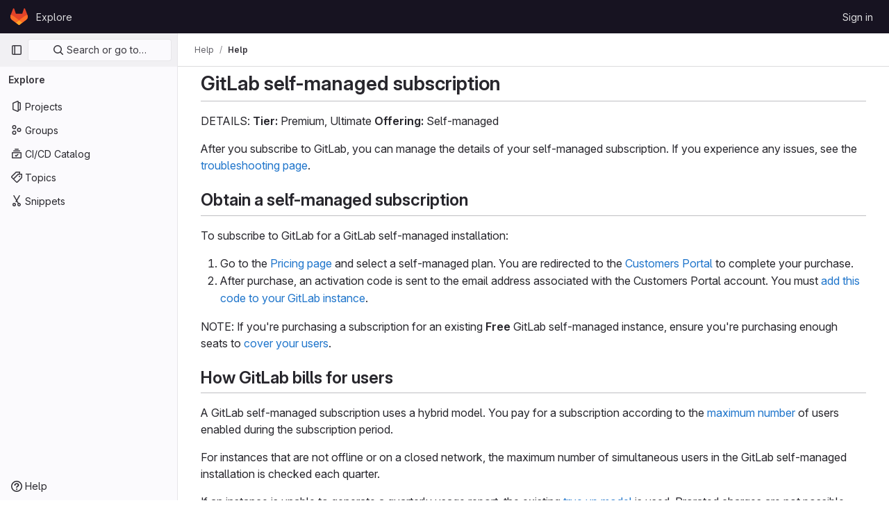

--- FILE ---
content_type: text/html; charset=utf-8
request_url: https://git.impa.br/help/subscriptions/self_managed/index.md
body_size: 22435
content:
<!DOCTYPE html>
<html class="gl-light ui-neutral with-top-bar with-header " lang="en">
<head prefix="og: http://ogp.me/ns#">
<meta charset="utf-8">
<meta content="IE=edge" http-equiv="X-UA-Compatible">
<meta content="width=device-width, initial-scale=1" name="viewport">
<title>Index · Self managed · Subscriptions · Help · GitLab</title>
<script>
//<![CDATA[
window.gon={};gon.api_version="v4";gon.default_avatar_url="https://git.impa.br/assets/no_avatar-849f9c04a3a0d0cea2424ae97b27447dc64a7dbfae83c036c45b403392f0e8ba.png";gon.max_file_size=10;gon.asset_host=null;gon.webpack_public_path="/assets/webpack/";gon.relative_url_root="";gon.user_color_mode="gl-light";gon.user_color_scheme="white";gon.markdown_surround_selection=null;gon.markdown_automatic_lists=null;gon.math_rendering_limits_enabled=true;gon.recaptcha_api_server_url="https://www.recaptcha.net/recaptcha/api.js";gon.recaptcha_sitekey=null;gon.gitlab_url="https://git.impa.br";gon.promo_url="https://about.gitlab.com";gon.forum_url="https://forum.gitlab.com";gon.docs_url="https://docs.gitlab.com";gon.revision="e85e7bae1a9";gon.feature_category="not_owned";gon.gitlab_logo="/assets/gitlab_logo-2957169c8ef64c58616a1ac3f4fc626e8a35ce4eb3ed31bb0d873712f2a041a0.png";gon.secure=true;gon.sprite_icons="/assets/icons-50888ef7fb46c3a1fb53bc67cfc1085be59395f0d49dd55cdd8a8e269dede05b.svg";gon.sprite_file_icons="/assets/file_icons/file_icons-7cd3d6c3b29a6d972895f36472978a4b5adb4b37f9b5d0716a380e82389f7e0e.svg";gon.emoji_sprites_css_path="/assets/emoji_sprites-d746ae2450a3e9c626d338d77a101b84ff33a47c0c281b676d75c4a6ed2948a4.css";gon.gridstack_css_path="/assets/lazy_bundles/gridstack-5fcfd4ffbea1db04eaf7f16521bcab19ae3af042c8b4afe8d16781eda5a70799.css";gon.test_env=false;gon.disable_animations=false;gon.suggested_label_colors={"#cc338b":"Magenta-pink","#dc143c":"Crimson","#c21e56":"Rose red","#cd5b45":"Dark coral","#ed9121":"Carrot orange","#eee600":"Titanium yellow","#009966":"Green-cyan","#8fbc8f":"Dark sea green","#6699cc":"Blue-gray","#e6e6fa":"Lavender","#9400d3":"Dark violet","#330066":"Deep violet","#36454f":"Charcoal grey","#808080":"Gray"};gon.first_day_of_week=0;gon.time_display_relative=true;gon.time_display_format=0;gon.ee=true;gon.jh=false;gon.dot_com=false;gon.uf_error_prefix="UF";gon.pat_prefix="glpat-";gon.keyboard_shortcuts_enabled=true;gon.diagramsnet_url="https://embed.diagrams.net";gon.features={"sourceEditorToolbar":false,"vscodeWebIde":true,"uiForOrganizations":false,"organizationSwitching":false,"removeMonitorMetrics":true};gon.roadmap_epics_limit=1000;
//]]>
</script>






<link rel="stylesheet" href="/assets/application-6a54b783019af16f39492a7c048d885d232d3940d8e5528940d70b6a6d2d0eb0.css" />
<link rel="stylesheet" href="/assets/page_bundles/commit_description-065c52911d70ac846b47cc0f64e7a6e0d3daadd0cd34f5788259712569dc0dc3.css" /><link rel="stylesheet" href="/assets/page_bundles/work_items-1df2eea09269b0096c89bcdeba7f775c344c607599d35c3e540bd969463a3bd4.css" /><link rel="stylesheet" href="/assets/page_bundles/notes_shared-bb04929b630340c7b337fb6bfa30ea2d10fcfe6334e1c2e804a3159fc888c146.css" />
<link rel="stylesheet" href="/assets/application_utilities-0f64530bdd1cd7f39aa00294ccb76cb9a4a8a8d4fbe2f0f3479997820877adc1.css" />
<link rel="stylesheet" href="/assets/tailwind-fb88381860d175aa2d6ab3bf5c4b8aaa0a7c9d8fa45d8eacb0e5051d7599ea4e.css" />


<link rel="stylesheet" href="/assets/fonts-fae5d3f79948bd85f18b6513a025f863b19636e85b09a1492907eb4b1bb0557b.css" />
<link rel="stylesheet" href="/assets/highlight/themes/white-4e077f818d11286ef63d2c38533b4af8666edc48a0ac7f20d4892136e219f873.css" />


<link rel="preload" href="/assets/application_utilities-0f64530bdd1cd7f39aa00294ccb76cb9a4a8a8d4fbe2f0f3479997820877adc1.css" as="style" type="text/css">
<link rel="preload" href="/assets/application-6a54b783019af16f39492a7c048d885d232d3940d8e5528940d70b6a6d2d0eb0.css" as="style" type="text/css">
<link rel="preload" href="/assets/highlight/themes/white-4e077f818d11286ef63d2c38533b4af8666edc48a0ac7f20d4892136e219f873.css" as="style" type="text/css">




<script src="/assets/webpack/runtime.b3cfd224.bundle.js" defer="defer"></script>
<script src="/assets/webpack/main.07b8f36a.chunk.js" defer="defer"></script>
<script src="/assets/webpack/9.c332f0f4.chunk.js" defer="defer"></script>
<script src="/assets/webpack/12.2b54019c.chunk.js" defer="defer"></script>
<script src="/assets/webpack/13.8d893045.chunk.js" defer="defer"></script>
<script src="/assets/webpack/commons-pages.groups.analytics.dashboards-pages.groups.analytics.dashboards.value_streams_dashboard--2bbf92b2.bcfa12d9.chunk.js" defer="defer"></script>
<script src="/assets/webpack/commons-pages.groups.new-pages.import.gitlab_projects.new-pages.import.manifest.new-pages.projects.n-44c6c18e.e55f118b.chunk.js" defer="defer"></script>
<script src="/assets/webpack/commons-pages.search.show-super_sidebar.f2dc61f1.chunk.js" defer="defer"></script>
<script src="/assets/webpack/super_sidebar.aa01cb06.chunk.js" defer="defer"></script>
<script src="/assets/webpack/default.5600e467.chunk.js" defer="defer"></script>

<meta content="object" property="og:type">
<meta content="GitLab" property="og:site_name">
<meta content="Index · Self managed · Subscriptions · Help · GitLab" property="og:title">
<meta content="GitLab Enterprise Edition" property="og:description">
<meta content="https://git.impa.br/assets/twitter_card-570ddb06edf56a2312253c5872489847a0f385112ddbcd71ccfa1570febab5d2.jpg" property="og:image">
<meta content="64" property="og:image:width">
<meta content="64" property="og:image:height">
<meta content="https://git.impa.br/help/subscriptions/self_managed/index.md" property="og:url">
<meta content="summary" property="twitter:card">
<meta content="Index · Self managed · Subscriptions · Help · GitLab" property="twitter:title">
<meta content="GitLab Enterprise Edition" property="twitter:description">
<meta content="https://git.impa.br/assets/twitter_card-570ddb06edf56a2312253c5872489847a0f385112ddbcd71ccfa1570febab5d2.jpg" property="twitter:image">

<meta name="csrf-param" content="authenticity_token" />
<meta name="csrf-token" content="DapoEEbYu-b1vLyTTAR54f2HNveWfWtjo6SAYgpGLfLpOBVixfgjEBxqDFDJEb66kr8BpqfrJ3y0_JuAWlG-8A" />
<meta name="csp-nonce" />
<meta name="action-cable-url" content="/-/cable" />
<link href="/-/manifest.json" rel="manifest">
<link rel="icon" type="image/png" href="/assets/favicon-72a2cad5025aa931d6ea56c3201d1f18e68a8cd39788c7c80d5b2b82aa5143ef.png" id="favicon" data-original-href="/assets/favicon-72a2cad5025aa931d6ea56c3201d1f18e68a8cd39788c7c80d5b2b82aa5143ef.png" />
<link rel="apple-touch-icon" type="image/x-icon" href="/assets/apple-touch-icon-b049d4bc0dd9626f31db825d61880737befc7835982586d015bded10b4435460.png" />
<link href="/search/opensearch.xml" rel="search" title="Search GitLab" type="application/opensearchdescription+xml">




<meta content="GitLab Enterprise Edition" name="description">
<meta content="#ececef" name="theme-color">
</head>

<body class="tab-width-8 gl-browser-chrome gl-platform-mac" data-page="help:show">

<script>
//<![CDATA[
gl = window.gl || {};
gl.client = {"isChrome":true,"isMac":true};


//]]>
</script>


<header class="header-logged-out" data-testid="navbar">
<a class="gl-sr-only gl-accessibility" href="#content-body">Skip to content</a>
<div class="container-fluid">
<nav aria-label="Explore GitLab" class="header-logged-out-nav gl-flex gl-gap-3 gl-justify-between">
<div class="gl-flex gl-items-center gl-gap-1">
<span class="gl-sr-only">GitLab</span>
<a title="Homepage" id="logo" class="header-logged-out-logo has-tooltip" aria-label="Homepage" href="/"><svg aria-hidden="true" role="img" class="tanuki-logo" width="25" height="24" viewBox="0 0 25 24" fill="none" xmlns="http://www.w3.org/2000/svg">
  <path class="tanuki-shape tanuki" d="m24.507 9.5-.034-.09L21.082.562a.896.896 0 0 0-1.694.091l-2.29 7.01H7.825L5.535.653a.898.898 0 0 0-1.694-.09L.451 9.411.416 9.5a6.297 6.297 0 0 0 2.09 7.278l.012.01.03.022 5.16 3.867 2.56 1.935 1.554 1.176a1.051 1.051 0 0 0 1.268 0l1.555-1.176 2.56-1.935 5.197-3.89.014-.01A6.297 6.297 0 0 0 24.507 9.5Z"
        fill="#E24329"/>
  <path class="tanuki-shape right-cheek" d="m24.507 9.5-.034-.09a11.44 11.44 0 0 0-4.56 2.051l-7.447 5.632 4.742 3.584 5.197-3.89.014-.01A6.297 6.297 0 0 0 24.507 9.5Z"
        fill="#FC6D26"/>
  <path class="tanuki-shape chin" d="m7.707 20.677 2.56 1.935 1.555 1.176a1.051 1.051 0 0 0 1.268 0l1.555-1.176 2.56-1.935-4.743-3.584-4.755 3.584Z"
        fill="#FCA326"/>
  <path class="tanuki-shape left-cheek" d="M5.01 11.461a11.43 11.43 0 0 0-4.56-2.05L.416 9.5a6.297 6.297 0 0 0 2.09 7.278l.012.01.03.022 5.16 3.867 4.745-3.584-7.444-5.632Z"
        fill="#FC6D26"/>
</svg>

</a></div>
<ul class="gl-list-none gl-p-0 gl-m-0 gl-flex gl-gap-3 gl-items-center gl-grow">
<li class="header-logged-out-nav-item">
<a class="" href="/explore">Explore</a>
</li>
</ul>
<ul class="gl-list-none gl-p-0 gl-m-0 gl-flex gl-gap-3 gl-items-center gl-justify-end">
<li class="header-logged-out-nav-item">
<a href="/users/sign_in?redirect_to_referer=yes">Sign in</a>
</li>
</ul>
</nav>
</div>
</header>

<div class="layout-page page-with-super-sidebar">
<aside class="js-super-sidebar super-sidebar super-sidebar-loading" data-command-palette="{}" data-force-desktop-expanded-sidebar="true" data-is-saas="false" data-root-path="/" data-sidebar="{&quot;is_logged_in&quot;:false,&quot;context_switcher_links&quot;:[{&quot;title&quot;:&quot;Explore&quot;,&quot;link&quot;:&quot;/explore&quot;,&quot;icon&quot;:&quot;compass&quot;}],&quot;current_menu_items&quot;:[{&quot;id&quot;:&quot;projects_menu&quot;,&quot;title&quot;:&quot;Projects&quot;,&quot;icon&quot;:&quot;project&quot;,&quot;avatar&quot;:null,&quot;avatar_shape&quot;:&quot;rect&quot;,&quot;entity_id&quot;:null,&quot;link&quot;:&quot;/explore/projects/starred&quot;,&quot;is_active&quot;:false,&quot;pill_count&quot;:null,&quot;items&quot;:[],&quot;separated&quot;:false},{&quot;id&quot;:&quot;groups_menu&quot;,&quot;title&quot;:&quot;Groups&quot;,&quot;icon&quot;:&quot;group&quot;,&quot;avatar&quot;:null,&quot;avatar_shape&quot;:&quot;rect&quot;,&quot;entity_id&quot;:null,&quot;link&quot;:&quot;/explore/groups&quot;,&quot;is_active&quot;:false,&quot;pill_count&quot;:null,&quot;items&quot;:[],&quot;separated&quot;:false},{&quot;id&quot;:&quot;catalog_menu&quot;,&quot;title&quot;:&quot;CI/CD Catalog&quot;,&quot;icon&quot;:&quot;catalog-checkmark&quot;,&quot;avatar&quot;:null,&quot;avatar_shape&quot;:&quot;rect&quot;,&quot;entity_id&quot;:null,&quot;link&quot;:&quot;/explore/catalog&quot;,&quot;is_active&quot;:false,&quot;pill_count&quot;:null,&quot;items&quot;:[],&quot;separated&quot;:false},{&quot;id&quot;:&quot;topics_menu&quot;,&quot;title&quot;:&quot;Topics&quot;,&quot;icon&quot;:&quot;labels&quot;,&quot;avatar&quot;:null,&quot;avatar_shape&quot;:&quot;rect&quot;,&quot;entity_id&quot;:null,&quot;link&quot;:&quot;/explore/projects/topics&quot;,&quot;is_active&quot;:false,&quot;pill_count&quot;:null,&quot;items&quot;:[],&quot;separated&quot;:false},{&quot;id&quot;:&quot;snippets_menu&quot;,&quot;title&quot;:&quot;Snippets&quot;,&quot;icon&quot;:&quot;snippet&quot;,&quot;avatar&quot;:null,&quot;avatar_shape&quot;:&quot;rect&quot;,&quot;entity_id&quot;:null,&quot;link&quot;:&quot;/explore/snippets&quot;,&quot;is_active&quot;:false,&quot;pill_count&quot;:null,&quot;items&quot;:[],&quot;separated&quot;:false}],&quot;current_context_header&quot;:&quot;Explore&quot;,&quot;support_path&quot;:&quot;https://about.gitlab.com/get-help/&quot;,&quot;docs_path&quot;:&quot;/help/docs&quot;,&quot;display_whats_new&quot;:false,&quot;show_version_check&quot;:null,&quot;search&quot;:{&quot;search_path&quot;:&quot;/search&quot;,&quot;issues_path&quot;:&quot;/dashboard/issues&quot;,&quot;mr_path&quot;:&quot;/dashboard/merge_requests&quot;,&quot;autocomplete_path&quot;:&quot;/search/autocomplete&quot;,&quot;settings_path&quot;:&quot;/search/settings&quot;,&quot;search_context&quot;:{&quot;for_snippets&quot;:null}},&quot;panel_type&quot;:null,&quot;shortcut_links&quot;:[{&quot;title&quot;:&quot;Snippets&quot;,&quot;href&quot;:&quot;/explore/snippets&quot;,&quot;css_class&quot;:&quot;dashboard-shortcuts-snippets&quot;},{&quot;title&quot;:&quot;Groups&quot;,&quot;href&quot;:&quot;/explore/groups&quot;,&quot;css_class&quot;:&quot;dashboard-shortcuts-groups&quot;},{&quot;title&quot;:&quot;Projects&quot;,&quot;href&quot;:&quot;/explore/projects/starred&quot;,&quot;css_class&quot;:&quot;dashboard-shortcuts-projects&quot;}],&quot;terms&quot;:null}"></aside>

<div class="content-wrapper">

<div class="broadcast-wrapper">




</div>
<div class="alert-wrapper gl-flex gl-flex-col gl-gap-3 container-fluid container-limited">






















<div class="flash-container flash-container-page sticky" data-testid="flash-container">
<div id="js-global-alerts"></div>
</div>


</div>
<div class="top-bar-fixed container-fluid" data-testid="top-bar">
<div class="top-bar-container gl-flex gl-items-center gl-gap-2">
<button class="gl-button btn btn-icon btn-md btn-default btn-default-tertiary js-super-sidebar-toggle-expand super-sidebar-toggle -gl-ml-3" aria-controls="super-sidebar" aria-expanded="false" aria-label="Primary navigation sidebar" type="button"><svg class="s16 gl-icon gl-button-icon " data-testid="sidebar-icon"><use href="/assets/icons-50888ef7fb46c3a1fb53bc67cfc1085be59395f0d49dd55cdd8a8e269dede05b.svg#sidebar"></use></svg>

</button>
<script type="application/ld+json">
{"@context":"https://schema.org","@type":"BreadcrumbList","itemListElement":[{"@type":"ListItem","position":1,"name":"Help","item":"https://git.impa.br/help"},{"@type":"ListItem","position":2,"name":"Help","item":"https://git.impa.br/help/subscriptions/self_managed/index.md"}]}


</script>
<div data-testid="breadcrumb-links" id="js-vue-page-breadcrumbs-wrapper">
<div data-breadcrumbs-json="[{&quot;text&quot;:&quot;Help&quot;,&quot;href&quot;:&quot;/help&quot;,&quot;avatarPath&quot;:null},{&quot;text&quot;:&quot;Help&quot;,&quot;href&quot;:&quot;/help/subscriptions/self_managed/index.md&quot;,&quot;avatarPath&quot;:null}]" id="js-vue-page-breadcrumbs"></div>
<div id="js-injected-page-breadcrumbs"></div>
</div>


<div id="js-work-item-feedback"></div>


</div>
</div>

<div class="container-fluid container-limited limit-container-width">
<main class="content" id="content-body">

<div class="md gl-text-lg gl-mt-3">
<h1 data-sourcepos="1:1-1:34" dir="auto">&#x000A;<a href="#gitlab-self-managed-subscription" aria-hidden="true" class="anchor" id="user-content-gitlab-self-managed-subscription"></a>GitLab self-managed subscription</h1>&#x000A;<p data-sourcepos="3:1-5:26" dir="auto">DETAILS:&#x000A;<strong data-sourcepos="4:1-4:9">Tier:</strong> Premium, Ultimate&#x000A;<strong data-sourcepos="5:1-5:13">Offering:</strong> Self-managed</p>&#x000A;<p data-sourcepos="7:1-8:115" dir="auto">After you subscribe to GitLab, you can manage the details of your self-managed subscription.&#x000A;If you experience any issues, see the <a data-sourcepos="8:39-8:114" href="../gitlab_com/gitlab_subscription_troubleshooting.md">troubleshooting page</a>.</p>&#x000A;<h2 data-sourcepos="10:1-10:37" dir="auto">&#x000A;<a href="#obtain-a-self-managed-subscription" aria-hidden="true" class="anchor" id="user-content-obtain-a-self-managed-subscription"></a>Obtain a self-managed subscription</h2>&#x000A;<p data-sourcepos="12:1-12:62" dir="auto">To subscribe to GitLab for a GitLab self-managed installation:</p>&#x000A;<ol data-sourcepos="14:1-17:0" dir="auto">&#x000A;<li data-sourcepos="14:1-14:197">Go to the <a data-sourcepos="14:14-14:62" href="https://about.gitlab.com/pricing/" rel="nofollow noreferrer noopener" target="_blank">Pricing page</a> and select a self-managed plan. You are redirected to the <a data-sourcepos="14:122-14:170" href="https://customers.gitlab.com/" rel="nofollow noreferrer noopener" target="_blank">Customers Portal</a> to complete your purchase.</li>&#x000A;<li data-sourcepos="15:1-17:0">After purchase, an activation code is sent to the email address associated with the Customers Portal account.&#x000A;You must <a data-sourcepos="16:13-16:84" href="../../administration/license.md">add this code to your GitLab instance</a>.</li>&#x000A;</ol>&#x000A;<p data-sourcepos="18:1-21:75" dir="auto">NOTE:&#x000A;If you're purchasing a subscription for an existing <strong data-sourcepos="19:53-19:60">Free</strong> GitLab self-managed&#x000A;instance, ensure you're purchasing enough seats to&#x000A;<a data-sourcepos="21:1-21:74" href="../../administration/admin_area.md#administering-users">cover your users</a>.</p>&#x000A;<h2 data-sourcepos="23:1-23:29" dir="auto">&#x000A;<a href="#how-gitlab-bills-for-users" aria-hidden="true" class="anchor" id="user-content-how-gitlab-bills-for-users"></a>How GitLab bills for users</h2>&#x000A;<p data-sourcepos="25:1-27:20" dir="auto">A GitLab self-managed subscription uses a hybrid model. You pay for a subscription&#x000A;according to the <a data-sourcepos="26:18-26:49" href="#maximum-users">maximum number</a> of users enabled during the&#x000A;subscription period.</p>&#x000A;<p data-sourcepos="29:1-30:83" dir="auto">For instances that are not offline or on a closed network, the maximum number of&#x000A;simultaneous users in the GitLab self-managed installation is checked each quarter.</p>&#x000A;<p data-sourcepos="32:1-34:42" dir="auto">If an instance is unable to generate a quarterly usage report, the existing&#x000A;<a data-sourcepos="33:1-33:41" href="#users-over-subscription">true up model</a> is used. Prorated charges are not&#x000A;possible without a quarterly usage report.</p>&#x000A;<h3 data-sourcepos="36:1-36:18" dir="auto">&#x000A;<a href="#billable-users" aria-hidden="true" class="anchor" id="user-content-billable-users"></a>Billable users</h3>&#x000A;<p data-sourcepos="38:1-38:92" dir="auto">Billable users count toward the number of subscription seats purchased in your subscription.</p>&#x000A;<p data-sourcepos="40:1-40:167" dir="auto">The number of billable users changes when you block, deactivate, or <a data-sourcepos="40:69-40:103" href="#add-seats-to-a-subscription">add</a> users to your instance during your current subscription period.</p>&#x000A;<p data-sourcepos="42:1-42:44" dir="auto">A user is not counted as a billable user if:</p>&#x000A;<ul data-sourcepos="44:1-57:0" dir="auto">&#x000A;<li data-sourcepos="44:1-45:65">They are <a data-sourcepos="44:12-44:82" href="../../administration/moderate_users.md#deactivate-a-user">deactivated</a> or&#x000A;<a data-sourcepos="45:3-45:64" href="../../administration/moderate_users.md#block-a-user">blocked</a>.</li>&#x000A;<li data-sourcepos="46:1-46:93">They are <a data-sourcepos="46:12-46:92" href="../../administration/moderate_users.md#users-pending-approval">pending approval</a>.</li>&#x000A;<li data-sourcepos="47:1-47:167">They have only the <a data-sourcepos="47:22-47:95" href="../../user/permissions.md#users-with-minimal-access">Minimal Access role</a> on self-managed Ultimate subscriptions or any GitLab.com subscriptions.</li>&#x000A;<li data-sourcepos="48:1-48:100">They have only the <a data-sourcepos="48:22-48:99" href="#free-guest-users">Guest or Minimal Access roles on an Ultimate subscription</a>.</li>&#x000A;<li data-sourcepos="49:1-49:76">They do not have project or group memberships on an Ultimate subscription.</li>&#x000A;<li data-sourcepos="50:1-57:0">The account is a GitLab-created account:&#x000A;<ul data-sourcepos="51:3-57:0">&#x000A;<li data-sourcepos="51:3-51:82">&#x000A;<a data-sourcepos="51:5-51:81" href="../../user/profile/account/delete_account.md#associated-records">Ghost User</a>.</li>&#x000A;<li data-sourcepos="52:3-57:0">Bots such as:&#x000A;<ul data-sourcepos="53:5-57:0">&#x000A;<li data-sourcepos="53:5-53:83">&#x000A;<a data-sourcepos="53:7-53:82" href="../../user/project/service_desk/configure.md#support-bot-user">Support Bot</a>.</li>&#x000A;<li data-sourcepos="54:5-54:108">&#x000A;<a data-sourcepos="54:7-54:107" href="../../user/project/settings/project_access_tokens.md#bot-users-for-projects">Bot users for projects</a>.</li>&#x000A;<li data-sourcepos="55:5-55:100">&#x000A;<a data-sourcepos="55:7-55:99" href="../../user/group/settings/group_access_tokens.md#bot-users-for-groups">Bot users for groups</a>.</li>&#x000A;<li data-sourcepos="56:5-57:0">Other <a data-sourcepos="56:13-56:68" href="../../administration/internal_users.md">internal users</a>.</li>&#x000A;</ul>&#x000A;</li>&#x000A;</ul>&#x000A;</li>&#x000A;</ul>&#x000A;<p data-sourcepos="58:1-58:78" dir="auto">The amount of <strong data-sourcepos="58:15-58:32">Billable users</strong> is reported once a day in the <strong data-sourcepos="58:64-58:72">Admin</strong> area.</p>&#x000A;<h3 data-sourcepos="60:1-60:20" dir="auto">&#x000A;<a href="#users-in-license" aria-hidden="true" class="anchor" id="user-content-users-in-license"></a>Users in license</h3>&#x000A;<p data-sourcepos="62:1-63:88" dir="auto">The number of users you've paid for in the current license loaded on the system.&#x000A;The number does not change unless you add seats during your current subscription period.</p>&#x000A;<h3 data-sourcepos="65:1-65:17" dir="auto">&#x000A;<a href="#maximum-users" aria-hidden="true" class="anchor" id="user-content-maximum-users"></a>Maximum users</h3>&#x000A;<p data-sourcepos="67:1-68:43" dir="auto">The number of maximum users reflects the highest number of billable users on&#x000A;your system for the current license period.</p>&#x000A;<h3 data-sourcepos="70:1-70:27" dir="auto">&#x000A;<a href="#users-over-subscription" aria-hidden="true" class="anchor" id="user-content-users-over-subscription"></a>Users over subscription</h3>&#x000A;<p data-sourcepos="72:1-74:71" dir="auto">A GitLab subscription is valid for a specific number of seats.&#x000A;The number of users over subscription shows how many users are in excess of the&#x000A;number allowed by the subscription, in the current subscription period.</p>&#x000A;<p data-sourcepos="76:1-77:60" dir="auto">Calculated as <code data-sourcepos="76:16-76:28">Maximum users</code> - <code data-sourcepos="76:34-76:54">Users in subscription</code> for the current license&#x000A;term. For example, you purchase a subscription for 10 users.</p>&#x000A;<table data-sourcepos="79:1-84:89" dir="auto">&#x000A;<thead>&#x000A;<tr data-sourcepos="79:1-79:89">&#x000A;<th data-sourcepos="79:2-79:53" align="left">Event</th>&#x000A;<th data-sourcepos="79:55-79:72" align="left">Billable users</th>&#x000A;<th data-sourcepos="79:74-79:88" align="left">Maximum users</th>&#x000A;</tr>&#x000A;</thead>&#x000A;<tbody>&#x000A;<tr data-sourcepos="81:1-81:89">&#x000A;<td data-sourcepos="81:2-81:53" align="left">Ten users occupy all 10 seats.</td>&#x000A;<td data-sourcepos="81:55-81:72" align="left">10</td>&#x000A;<td data-sourcepos="81:74-81:88" align="left">10</td>&#x000A;</tr>&#x000A;<tr data-sourcepos="82:1-82:89">&#x000A;<td data-sourcepos="82:2-82:53" align="left">Two new users join.</td>&#x000A;<td data-sourcepos="82:55-82:72" align="left">12</td>&#x000A;<td data-sourcepos="82:74-82:88" align="left">12</td>&#x000A;</tr>&#x000A;<tr data-sourcepos="83:1-83:89">&#x000A;<td data-sourcepos="83:2-83:53" align="left">Three users leave and their accounts are blocked.</td>&#x000A;<td data-sourcepos="83:55-83:72" align="left">9</td>&#x000A;<td data-sourcepos="83:74-83:88" align="left">12</td>&#x000A;</tr>&#x000A;<tr data-sourcepos="84:1-84:89">&#x000A;<td data-sourcepos="84:2-84:53" align="left">Four new users join.</td>&#x000A;<td data-sourcepos="84:55-84:72" align="left">13</td>&#x000A;<td data-sourcepos="84:74-84:88" align="left">13</td>&#x000A;</tr>&#x000A;</tbody>&#x000A;</table>&#x000A;<p data-sourcepos="86:1-86:68" dir="auto">Users over subscription = 13 - 10 (Maximum users - users in license)</p>&#x000A;<p data-sourcepos="88:1-88:67" dir="auto">The users over subscription value is always zero for trial license.</p>&#x000A;<p data-sourcepos="90:1-93:84" dir="auto">If users over subscription value is above zero, then you have more users in your&#x000A;GitLab instance than you are licensed for. You must pay for the additional users&#x000A;<a data-sourcepos="92:1-92:66" href="../quarterly_reconciliation.md">before or at the time of renewal</a>. This is&#x000A;called the <em data-sourcepos="93:12-93:20">true up</em> process. If you do not do this, your license key does not work.</p>&#x000A;<p data-sourcepos="95:1-95:72" dir="auto">To view the number of users over subscription, go to the <strong data-sourcepos="95:58-95:66">Admin</strong> area.</p>&#x000A;<h3 data-sourcepos="97:1-97:20" dir="auto">&#x000A;<a href="#free-guest-users" aria-hidden="true" class="anchor" id="user-content-free-guest-users"></a>Free Guest users</h3>&#x000A;<p data-sourcepos="99:1-101:56" dir="auto">DETAILS:&#x000A;<strong data-sourcepos="100:1-100:9">Tier:</strong> Ultimate&#x000A;<strong data-sourcepos="101:1-101:13">Offering:</strong> GitLab.com, Self-managed, GitLab Dedicated</p>&#x000A;<p data-sourcepos="103:1-104:71" dir="auto">In the <strong data-sourcepos="103:8-103:19">Ultimate</strong> tier, users who are assigned the Guest role do not consume a seat.&#x000A;The user must not be assigned any other role, anywhere in the instance.</p>&#x000A;<ul data-sourcepos="106:1-111:0" dir="auto">&#x000A;<li data-sourcepos="106:1-107:80">If your project is private or internal, a user with the Guest role has&#x000A;<a data-sourcepos="107:3-107:79" href="../../user/permissions.md#project-members-permissions">a set of permissions</a>.</li>&#x000A;<li data-sourcepos="108:1-109:26">If your project is public, all users, including those with the Guest role&#x000A;can access your project.</li>&#x000A;<li data-sourcepos="110:1-111:0">A user's highest assigned role is updated asynchronously and may take some time to update.</li>&#x000A;</ul>&#x000A;<p data-sourcepos="112:1-115:54" dir="auto">NOTE:&#x000A;If a user creates a project, they are assigned the Maintainer or Owner role.&#x000A;To prevent a user from creating projects, as an administrator, you can mark the user&#x000A;as <a data-sourcepos="115:4-115:53" href="../../administration/external_users.md">external</a>.</p>&#x000A;<h2 data-sourcepos="117:1-117:13" dir="auto">&#x000A;<a href="#view-users" aria-hidden="true" class="anchor" id="user-content-view-users"></a>View users</h2>&#x000A;<p data-sourcepos="119:1-119:41" dir="auto">View the lists of users in your instance:</p>&#x000A;<ol data-sourcepos="121:1-123:0" dir="auto">&#x000A;<li data-sourcepos="121:1-121:56">On the left sidebar, at the bottom, select <strong data-sourcepos="121:47-121:55">Admin</strong>.</li>&#x000A;<li data-sourcepos="122:1-123:0">Select <strong data-sourcepos="122:11-122:19">Users</strong>.</li>&#x000A;</ol>&#x000A;<p data-sourcepos="124:1-124:48" dir="auto">Select a user to view their account information.</p>&#x000A;<h3 data-sourcepos="126:1-126:45" dir="auto">&#x000A;<a href="#check-daily-and-historical-billable-users" aria-hidden="true" class="anchor" id="user-content-check-daily-and-historical-billable-users"></a>Check daily and historical billable users</h3>&#x000A;<p data-sourcepos="128:1-128:14" dir="auto">Prerequisites:</p>&#x000A;<ul data-sourcepos="130:1-131:0" dir="auto">&#x000A;<li data-sourcepos="130:1-131:0">You must be an administrator.</li>&#x000A;</ul>&#x000A;<p data-sourcepos="132:1-132:82" dir="auto">You can get a list of daily and historical billable users in your GitLab instance:</p>&#x000A;<ol data-sourcepos="134:1-146:0" dir="auto">&#x000A;<li data-sourcepos="134:1-134:118">&#x000A;<p data-sourcepos="134:4-134:118"><a data-sourcepos="134:4-134:117" href="../../administration/operations/rails_console.md#starting-a-rails-console-session">Start a Rails console session</a>.</p>&#x000A;</li>&#x000A;<li data-sourcepos="135:1-140:0">&#x000A;<p data-sourcepos="135:4-135:45">Count the number of users in the instance:</p>&#x000A;<div class="gl-relative markdown-code-block js-markdown-code">&#x000A;<pre data-sourcepos="137:4-139:6" data-canonical-lang="ruby" class="code highlight js-syntax-highlight language-ruby" v-pre="true"><code><span id="LC1" class="line" lang="ruby"><span class="no">User</span><span class="p">.</span><span class="nf">billable</span><span class="p">.</span><span class="nf">count</span></span></code></pre>&#x000A;<copy-code></copy-code><insert-code-snippet></insert-code-snippet>&#x000A;</div>&#x000A;</li>&#x000A;<li data-sourcepos="141:1-146:0">&#x000A;<p data-sourcepos="141:4-141:81">Get the historical maximum number of users on the instance from the past year:</p>&#x000A;<div class="gl-relative markdown-code-block js-markdown-code">&#x000A;<pre data-sourcepos="143:4-145:6" data-canonical-lang="ruby" class="code highlight js-syntax-highlight language-ruby" v-pre="true"><code><span id="LC1" class="line" lang="ruby"><span class="o">::</span><span class="no">HistoricalData</span><span class="p">.</span><span class="nf">max_historical_user_count</span><span class="p">(</span><span class="ss">from: </span><span class="mi">1</span><span class="p">.</span><span class="nf">year</span><span class="p">.</span><span class="nf">ago</span><span class="p">.</span><span class="nf">beginning_of_day</span><span class="p">,</span> <span class="ss">to: </span><span class="no">Time</span><span class="p">.</span><span class="nf">current</span><span class="p">.</span><span class="nf">end_of_day</span><span class="p">)</span></span></code></pre>&#x000A;<copy-code></copy-code><insert-code-snippet></insert-code-snippet>&#x000A;</div>&#x000A;</li>&#x000A;</ol>&#x000A;<h3 data-sourcepos="147:1-147:46" dir="auto">&#x000A;<a href="#update-daily-and-historical-billable-users" aria-hidden="true" class="anchor" id="user-content-update-daily-and-historical-billable-users"></a>Update daily and historical billable users</h3>&#x000A;<p data-sourcepos="149:1-149:14" dir="auto">Prerequisites:</p>&#x000A;<ul data-sourcepos="151:1-152:0" dir="auto">&#x000A;<li data-sourcepos="151:1-152:0">You must be an administrator.</li>&#x000A;</ul>&#x000A;<p data-sourcepos="153:1-153:99" dir="auto">You can trigger a manual update of the daily and historical billable users in your GitLab instance.</p>&#x000A;<ol data-sourcepos="155:1-168:0" dir="auto">&#x000A;<li data-sourcepos="155:1-155:118">&#x000A;<p data-sourcepos="155:4-155:118"><a data-sourcepos="155:4-155:117" href="../../administration/operations/rails_console.md#starting-a-rails-console-session">Start a Rails console session</a>.</p>&#x000A;</li>&#x000A;<li data-sourcepos="156:1-162:0">&#x000A;<p data-sourcepos="156:4-156:47">Force an update of the daily billable users:</p>&#x000A;<div class="gl-relative markdown-code-block js-markdown-code">&#x000A;<pre data-sourcepos="158:4-161:6" data-canonical-lang="ruby" class="code highlight js-syntax-highlight language-ruby" v-pre="true"><code><span id="LC1" class="line" lang="ruby"><span class="n">identifier</span> <span class="o">=</span> <span class="no">Analytics</span><span class="o">::</span><span class="no">UsageTrends</span><span class="o">::</span><span class="no">Measurement</span><span class="p">.</span><span class="nf">identifiers</span><span class="p">[</span><span class="ss">:billable_users</span><span class="p">]</span></span>&#x000A;<span id="LC2" class="line" lang="ruby"><span class="o">::</span><span class="no">Analytics</span><span class="o">::</span><span class="no">UsageTrends</span><span class="o">::</span><span class="no">CounterJobWorker</span><span class="p">.</span><span class="nf">new</span><span class="p">.</span><span class="nf">perform</span><span class="p">(</span><span class="n">identifier</span><span class="p">,</span> <span class="no">User</span><span class="p">.</span><span class="nf">minimum</span><span class="p">(</span><span class="ss">:id</span><span class="p">),</span> <span class="no">User</span><span class="p">.</span><span class="nf">maximum</span><span class="p">(</span><span class="ss">:id</span><span class="p">),</span> <span class="no">Time</span><span class="p">.</span><span class="nf">zone</span><span class="p">.</span><span class="nf">now</span><span class="p">)</span></span></code></pre>&#x000A;<copy-code></copy-code><insert-code-snippet></insert-code-snippet>&#x000A;</div>&#x000A;</li>&#x000A;<li data-sourcepos="163:1-168:0">&#x000A;<p data-sourcepos="163:4-163:56">Force an update of the historical max billable users:</p>&#x000A;<div class="gl-relative markdown-code-block js-markdown-code">&#x000A;<pre data-sourcepos="165:4-167:6" data-canonical-lang="ruby" class="code highlight js-syntax-highlight language-ruby" v-pre="true"><code><span id="LC1" class="line" lang="ruby"><span class="o">::</span><span class="no">HistoricalDataWorker</span><span class="p">.</span><span class="nf">new</span><span class="p">.</span><span class="nf">perform</span></span></code></pre>&#x000A;<copy-code></copy-code><insert-code-snippet></insert-code-snippet>&#x000A;</div>&#x000A;</li>&#x000A;</ol>&#x000A;<h2 data-sourcepos="169:1-169:38" dir="auto">&#x000A;<a href="#manage-users-and-subscription-seats" aria-hidden="true" class="anchor" id="user-content-manage-users-and-subscription-seats"></a>Manage users and subscription seats</h2>&#x000A;<p data-sourcepos="171:1-171:87" dir="auto">Managing the number of users against the number of subscription seats can be difficult:</p>&#x000A;<ul data-sourcepos="173:1-178:0" dir="auto">&#x000A;<li data-sourcepos="173:1-175:40">If <a data-sourcepos="173:6-173:78" href="../../administration/auth/ldap/index.md">LDAP is integrated with GitLab</a>, anyone&#x000A;in the configured domain can sign up for a GitLab account. This can result in&#x000A;an unexpected bill at time of renewal.</li>&#x000A;<li data-sourcepos="176:1-178:0">If sign-up is turned on in your instance, anyone who can access the instance can&#x000A;sign up for an account.</li>&#x000A;</ul>&#x000A;<p data-sourcepos="179:1-179:76" dir="auto">GitLab has several features to help you manage the number of users. You can:</p>&#x000A;<ul data-sourcepos="181:1-191:0" dir="auto">&#x000A;<li data-sourcepos="181:1-181:155">&#x000A;<a data-sourcepos="181:3-181:154" href="../../administration/settings/sign_up_restrictions.md#require-administrator-approval-for-new-sign-ups">Require administrator approval for new sign ups</a>.</li>&#x000A;<li data-sourcepos="182:1-184:70">Automatically block new users, either through&#x000A;<a data-sourcepos="183:3-183:78" href="../../administration/auth/ldap/index.md#basic-configuration-settings">LDAP</a> or&#x000A;<a data-sourcepos="184:3-184:69" href="../../integration/omniauth.md#configure-common-settings">OmniAuth</a>.</li>&#x000A;<li data-sourcepos="185:1-186:79">&#x000A;<a data-sourcepos="185:3-185:102" href="../../administration/settings/sign_up_restrictions.md#user-cap">Limit the number of billable users</a>&#x000A;who can sign up or be added to a subscription without administrator approval.</li>&#x000A;<li data-sourcepos="187:1-188:40">&#x000A;<a data-sourcepos="187:3-187:79" href="../../administration/settings/sign_up_restrictions.md">Disable new sign-ups</a>,&#x000A;and instead manage new users manually.</li>&#x000A;<li data-sourcepos="189:1-191:0">View a breakdown of users by role in the&#x000A;<a data-sourcepos="190:3-190:73" href="../../administration/admin_area.md#users-statistics">Users statistics</a> page.</li>&#x000A;</ul>&#x000A;<h3 data-sourcepos="192:1-192:31" dir="auto">&#x000A;<a href="#add-seats-to-a-subscription" aria-hidden="true" class="anchor" id="user-content-add-seats-to-a-subscription"></a>Add seats to a subscription</h3>&#x000A;<p data-sourcepos="194:1-198:82" dir="auto">To increase the number of users covered by your license, add seats to your subscription&#x000A;during the subscription period. The cost of seats added during the subscription&#x000A;period is prorated from the date of purchase through to the end of the subscription&#x000A;period. You can continue to add users even if you reach the number of users in&#x000A;license count. GitLab <a data-sourcepos="198:23-198:81" href="../quarterly_reconciliation.md">bills you for the overage</a>.</p>&#x000A;<p data-sourcepos="200:1-200:31" dir="auto">To add seats to a subscription:</p>&#x000A;<ol data-sourcepos="202:1-211:0" dir="auto">&#x000A;<li data-sourcepos="202:1-202:68">Sign in to the <a data-sourcepos="202:19-202:67" href="https://customers.gitlab.com/" rel="nofollow noreferrer noopener" target="_blank">Customers Portal</a>.</li>&#x000A;<li data-sourcepos="203:1-203:48">Go to the <strong data-sourcepos="203:14-203:42">Subscriptions &amp; purchases</strong> page.</li>&#x000A;<li data-sourcepos="204:1-204:58">Select <strong data-sourcepos="204:11-204:23">Add seats</strong> on the relevant subscription card.</li>&#x000A;<li data-sourcepos="205:1-205:40">Enter the number of additional users.</li>&#x000A;<li data-sourcepos="206:1-208:30">Review the <strong data-sourcepos="206:15-206:34">Purchase summary</strong> section, which lists the total price for&#x000A;all users on the system and a credit for what you've already paid. You are only&#x000A;charged for the net change.</li>&#x000A;<li data-sourcepos="209:1-209:34">Enter your payment information.</li>&#x000A;<li data-sourcepos="210:1-211:0">Select <strong data-sourcepos="210:11-210:28">Purchase seats</strong>.</li>&#x000A;</ol>&#x000A;<p data-sourcepos="212:1-212:147" dir="auto">A payment receipt is emailed to you, which you can also access in the Customers Portal under <a data-sourcepos="212:94-212:146" href="https://customers.gitlab.com/invoices" rel="nofollow noreferrer noopener" target="_blank"><strong data-sourcepos="212:95-212:106">Invoices</strong></a>.</p>&#x000A;<p data-sourcepos="214:1-217:17" dir="auto">If your subscription was activated with an activation code, the additional seats are reflected in&#x000A;your instance immediately. If you're using a license file, you receive an updated file.&#x000A;To add the seats, <a data-sourcepos="216:19-216:78" href="../../administration/license_file.md">add the license file</a>&#x000A;to your instance.</p>&#x000A;<h2 data-sourcepos="219:1-219:36" dir="auto">&#x000A;<a href="#subscription-data-synchronization" aria-hidden="true" class="anchor" id="user-content-subscription-data-synchronization"></a>Subscription data synchronization</h2>&#x000A;<p data-sourcepos="221:1-221:14" dir="auto">Prerequisites:</p>&#x000A;<ul data-sourcepos="223:1-226:0" dir="auto">&#x000A;<li data-sourcepos="223:1-223:33">GitLab Enterprise Edition (EE).</li>&#x000A;<li data-sourcepos="224:1-224:71">Connection to the internet, and must not have an offline environment.</li>&#x000A;<li data-sourcepos="225:1-226:0">&#x000A;<a data-sourcepos="225:3-225:46" href="../../administration/license.md">Activated</a> your instance with an activation code.</li>&#x000A;</ul>&#x000A;<p data-sourcepos="227:1-228:52" dir="auto">Your <a data-sourcepos="227:6-227:44" href="#subscription-data">subscription data</a> is automatically synchronized once&#x000A;a day between your self-managed instance and GitLab.</p>&#x000A;<p data-sourcepos="230:1-232:49" dir="auto">At approximately 3:00 AM (UTC), this daily synchronization job sends&#x000A;<a data-sourcepos="231:1-231:39" href="#subscription-data">subscription data</a> to the Customers Portal. For this reason,&#x000A;updates and renewals might not apply immediately.</p>&#x000A;<p data-sourcepos="234:1-236:28" dir="auto">The data is sent securely through an encrypted HTTPS connection to&#x000A;<code data-sourcepos="235:2-235:21">customers.gitlab.com</code> on port <code data-sourcepos="235:33-235:35">443</code>. If the job fails, it retries up to 12 times&#x000A;over approximately 17 hours.</p>&#x000A;<p data-sourcepos="238:1-239:15" dir="auto">After you have set up automatic data synchronization, the following processes are&#x000A;also automated.</p>&#x000A;<ul data-sourcepos="241:1-244:0" dir="auto">&#x000A;<li data-sourcepos="241:1-241:74">&#x000A;<a data-sourcepos="241:3-241:73" href="../quarterly_reconciliation.md">Quarterly subscription reconciliation</a>.</li>&#x000A;<li data-sourcepos="242:1-242:24">Subscription renewals.</li>&#x000A;<li data-sourcepos="243:1-244:0">Subscription updates, such as adding more seats or upgrading a GitLab tier.</li>&#x000A;</ul>&#x000A;<h3 data-sourcepos="245:1-245:42" dir="auto">&#x000A;<a href="#manually-synchronize-subscription-data" aria-hidden="true" class="anchor" id="user-content-manually-synchronize-subscription-data"></a>Manually synchronize subscription data</h3>&#x000A;<p data-sourcepos="247:1-247:64" dir="auto">You can also manually synchronize subscription data at any time.</p>&#x000A;<ol data-sourcepos="249:1-252:0" dir="auto">&#x000A;<li data-sourcepos="249:1-249:56">On the left sidebar, at the bottom, select <strong data-sourcepos="249:47-249:55">Admin</strong>.</li>&#x000A;<li data-sourcepos="250:1-250:27">Select <strong data-sourcepos="250:11-250:26">Subscription</strong>.</li>&#x000A;<li data-sourcepos="251:1-252:0">In the <strong data-sourcepos="251:11-251:34">Subscription details</strong> section, select <strong data-sourcepos="251:52-251:59">Sync</strong> (<strong data-sourcepos="251:62-251:72">{retry}</strong>).</li>&#x000A;</ol>&#x000A;<p data-sourcepos="253:1-254:20" dir="auto">A synchronization job is then queued. When the job finishes, the subscription&#x000A;details are updated.</p>&#x000A;<h3 data-sourcepos="256:1-256:21" dir="auto">&#x000A;<a href="#subscription-data" aria-hidden="true" class="anchor" id="user-content-subscription-data"></a>Subscription data</h3>&#x000A;<p data-sourcepos="258:1-259:17" dir="auto">The daily synchronization job sends the following information to the&#x000A;Customers Portal:</p>&#x000A;<ul data-sourcepos="261:1-272:0" dir="auto">&#x000A;<li data-sourcepos="261:1-261:6">Date</li>&#x000A;<li data-sourcepos="262:1-262:11">Timestamp</li>&#x000A;<li data-sourcepos="263:1-266:18">License key, with the following encrypted within the key:&#x000A;<ul data-sourcepos="264:3-266:18">&#x000A;<li data-sourcepos="264:3-264:16">Company name</li>&#x000A;<li data-sourcepos="265:3-265:17">Licensee name</li>&#x000A;<li data-sourcepos="266:3-266:18">Licensee email</li>&#x000A;</ul>&#x000A;</li>&#x000A;<li data-sourcepos="267:1-267:49">Historical <a data-sourcepos="267:14-267:49" href="#maximum-users">maximum user count</a>&#x000A;</li>&#x000A;<li data-sourcepos="268:1-268:41"><a data-sourcepos="268:3-268:41" href="#billable-users">Billable users count</a></li>&#x000A;<li data-sourcepos="269:1-269:16">GitLab version</li>&#x000A;<li data-sourcepos="270:1-270:10">Hostname</li>&#x000A;<li data-sourcepos="271:1-272:0">Instance ID</li>&#x000A;</ul>&#x000A;<p data-sourcepos="273:1-273:34" dir="auto">Example of a license sync request:</p>&#x000A;<div class="gl-relative markdown-code-block js-markdown-code">&#x000A;<pre data-sourcepos="275:1-322:3" data-canonical-lang="json" class="code highlight js-syntax-highlight language-json" v-pre="true"><code><span id="LC1" class="line" lang="json"><span class="p">{</span></span>&#x000A;<span id="LC2" class="line" lang="json"><span class="w">  </span><span class="nl">"gitlab_version"</span><span class="p">:</span><span class="w"> </span><span class="s2">"14.1.0-pre"</span><span class="p">,</span></span>&#x000A;<span id="LC3" class="line" lang="json"><span class="w">  </span><span class="nl">"timestamp"</span><span class="p">:</span><span class="w"> </span><span class="s2">"2021-06-14T12:00:09Z"</span><span class="p">,</span></span>&#x000A;<span id="LC4" class="line" lang="json"><span class="w">  </span><span class="nl">"date"</span><span class="p">:</span><span class="w"> </span><span class="s2">"2021-06-14"</span><span class="p">,</span></span>&#x000A;<span id="LC5" class="line" lang="json"><span class="w">  </span><span class="nl">"license_key"</span><span class="p">:</span><span class="w"> </span><span class="s2">"eyJkYXRhIjoiYlR2MFBPSEJPSnNOc1plbGtFRGZ6M</span></span>&#x000A;<span id="LC6" class="line" lang="json"><span class="s2">  Ex1mWWhyM1Y3NWFOU0Zj</span><span class="se">\n</span><span class="s2">ak1xTmtLZHU1YzJJUWJzZzVxT3FQRU1PXG5</span></span>&#x000A;<span id="LC7" class="line" lang="json"><span class="s2">  KRzErL2ZNd0JuKzBwZmQ3YnY4</span><span class="se">\n</span><span class="s2">TkFrTDFsMFZyQi9NcG5DVEdkTXQyNT</span></span>&#x000A;<span id="LC8" class="line" lang="json"><span class="s2">  R3NlR0ZEc0MjBoTTVna2VORlVcbjAz</span><span class="se">\n</span><span class="s2">bUgrNGl5N0NuenRhZlljd096R</span></span>&#x000A;<span id="LC9" class="line" lang="json"><span class="s2">  nUzd2JIWEZ3NzV2V2lqb3FuQ3RYZWppWVFU</span><span class="se">\n</span><span class="s2">eDdESkgwSUIybFJhZlxu</span></span>&#x000A;<span id="LC10" class="line" lang="json"><span class="s2">  Y2k0Mzl3RWlKYjltMkJoUzExeGIwWjN3Uk90ZGp1</span><span class="se">\n</span><span class="s2">NXNNT3dtL0Vtc3l</span></span>&#x000A;<span id="LC11" class="line" lang="json"><span class="s2">  zWVowSHE3ekFILzBjZ2FXSXVQXG5ENWJwcHhOZzRlcFhr</span><span class="se">\n</span><span class="s2">eFg0K3d6Zk</span></span>&#x000A;<span id="LC12" class="line" lang="json"><span class="s2">  w3cHRQTTJMTGdGb2Vwai90S0VJL0ZleXhxTEhvaUc2NzVIbHRp</span><span class="se">\n</span><span class="s2">VlRcb</span></span>&#x000A;<span id="LC13" class="line" lang="json"><span class="s2">  nYzY090bmhsdTMrc0VGZURJQ3VmcXFFUS9ISVBqUXRhL3ZTbW9SeUNh</span><span class="se">\n</span></span>&#x000A;<span id="LC14" class="line" lang="json"><span class="s2">  SjdDTkU4YVJnQTlBMEF5OFBiZlxuT0VORWY5WENQVkREdUMvTTVCb25Re</span></span>&#x000A;<span id="LC15" class="line" lang="json"><span class="s2">  ENv</span><span class="se">\n</span><span class="s2">K0FrekFEWWJ6VGZLZ1dBRjgzUXhyelJWUVJGTTErWm9TeTQ4XG5V</span></span>&#x000A;<span id="LC16" class="line" lang="json"><span class="s2">  aWdXV0d4</span><span class="se">\n</span><span class="s2">Q2graGtoSXQ1eXdTaUFaQzBtZGd2aG1YMnl1KzltcU9WMUx</span></span>&#x000A;<span id="LC17" class="line" lang="json"><span class="s2">  RWXE4a2VSOHVn</span><span class="se">\n</span><span class="s2">V3BMN1VFNThcbnMvU3BtTk1JZk5YUHhOSmFlVHZqUz</span></span>&#x000A;<span id="LC18" class="line" lang="json"><span class="s2">  lXdjlqMVZ6ODFQQnFx</span><span class="se">\n</span><span class="s2">L1phaTd6MFBpdG5NREFOVnpPK3h4TE5CQ1xub</span></span>&#x000A;<span id="LC19" class="line" lang="json"><span class="s2">  GtacHNRdUxTZmtWWEZVUnB3</span><span class="se">\n</span><span class="s2">WTZtWGdhWE5GdXhURjFndWhyVDRlTE92</span></span>&#x000A;<span id="LC20" class="line" lang="json"><span class="s2">  bTR3bW1ac0pCQnBkVWJIRGNyXG5z</span><span class="se">\n</span><span class="s2">UjVsTWJxZEVUTXJNRXNDdUlWVlZ</span></span>&#x000A;<span id="LC21" class="line" lang="json"><span class="s2">  CTnJZVTA2M2dHblc4eVNXZTc0enFUcW1V</span><span class="se">\n</span><span class="s2">NDBrMUZpN3RTdzBaZjBcbm</span></span>&#x000A;<span id="LC22" class="line" lang="json"><span class="s2">  16UGNYV0RoelpkVk02cWR1dTl0Q1VqU05tWWlU</span><span class="se">\n</span><span class="s2">OXlwRGZFaEhXZWhjb</span></span>&#x000A;<span id="LC23" class="line" lang="json"><span class="s2">  m50RzA5UWVjWEM5em52Y1BjU1xueFU0MDMvVml5R3du</span><span class="se">\n</span><span class="s2">QXNMTHkyajN5</span></span>&#x000A;<span id="LC24" class="line" lang="json"><span class="s2">  b3hhTkJUSWpWQ1BMUjdGeThRSEVnNGdBd0x6RkRHVWg1M0Qz</span><span class="se">\n</span><span class="s2">MHFRXG5</span></span>&#x000A;<span id="LC25" class="line" lang="json"><span class="s2">  5eWtXdHNHN3VBREdCNmhPODFJanNSZnEreDhyb2ZpVU5JVXo4NCtD</span><span class="se">\n</span><span class="s2">em</span></span>&#x000A;<span id="LC26" class="line" lang="json"><span class="s2">  Z1V1Q0K1l1VndPTngyc1l0TU5cbi9WTzlaaVdPMFhtMkZzM2g1NlVXcGI</span></span>&#x000A;<span id="LC27" class="line" lang="json"><span class="s2">  y</span><span class="se">\n</span><span class="s2">SUQzRnRlbW5vZHdLOWU4L0tiYWRESVRPQmgzQnIxbDNTS2tHN1xuQ3</span></span>&#x000A;<span id="LC28" class="line" lang="json"><span class="s2">  hpc29D</span><span class="se">\n</span><span class="s2">NGh4UW5mUmJFSmVoQkh6eHV1dkY5aG11SUsyVmVDQm1zTXZCY</span></span>&#x000A;<span id="LC29" class="line" lang="json"><span class="s2">  nZQNGdDbHZL</span><span class="se">\n</span><span class="s2">dUExWnBEREpDXG41eEhEclFUd3E1clRYS2VuTjhkd3BU</span></span>&#x000A;<span id="LC30" class="line" lang="json"><span class="s2">  SnVLQXgvUjlQVGpy</span><span class="se">\n</span><span class="s2">cHJLNEIzdGNMK0xIN2JKcmhDOTlabnAvLzZcblZ</span></span>&#x000A;<span id="LC31" class="line" lang="json"><span class="s2">  HbXk5SzJSZERIcXp3U2c3</span><span class="se">\n</span><span class="s2">QjFwSmFPcFBFUHhOUFJxOUtnY2hVR0xWMF</span></span>&#x000A;<span id="LC32" class="line" lang="json"><span class="s2">  d0Rk9vPVxuIiwia2V5IjoiUURM</span><span class="se">\n</span><span class="s2">NU5paUdoRlVwZzkwNC9lQWg5bFY0Q</span></span>&#x000A;<span id="LC33" class="line" lang="json"><span class="s2">  3pkc2tSQjBDeXJUbG1ZNDE2eEpPUzdM</span><span class="se">\n</span><span class="s2">VXkrYXRhTFdpb0lTXG5sTWlR</span></span>&#x000A;<span id="LC34" class="line" lang="json"><span class="s2">  WEU3MVY4djFJaENnZHJGTzJsTUpHbUR5VHY0</span><span class="se">\n</span><span class="s2">dWlSc1FobXZVWEhpL3h</span></span>&#x000A;<span id="LC35" class="line" lang="json"><span class="s2">  vb1J4bW9XbzlxK2Z1OGFcblB6anp1TExhTEdUQVdJ</span><span class="se">\n</span><span class="s2">UDA5Z28zY3JCcz</span></span>&#x000A;<span id="LC36" class="line" lang="json"><span class="s2">  ZGOEVLV28xVzRGWWtUUVh2TzM0STlOSjVHR1RUeXkzVkRB</span><span class="se">\n</span><span class="s2">c1xubUdRe</span></span>&#x000A;<span id="LC37" class="line" lang="json"><span class="s2">  jA2eCtNNkFBM1VxTUJLZXRMUXRuNUN2R3l3T1VkbUx0eXZNQ3JX</span><span class="se">\n</span><span class="s2">SWVQ</span></span>&#x000A;<span id="LC38" class="line" lang="json"><span class="s2">  TElrZkJwZHhPOUN5Z1dCXG44UkpBdjRSQ1dkMlFhWVdKVmxUMllRTXc5</span><span class="err">\</span></span>&#x000A;<span id="LC39" class="line" lang="json"><span class="s2">  nL29LL2hFNWRQZ1pLdWEyVVZNRWMwRkNlZzg5UFZrQS9mdDVcbmlETWlh</span></span>&#x000A;<span id="LC40" class="line" lang="json"><span class="s2">  YUZz</span><span class="se">\n</span><span class="s2">akRVTUl5SjZSQjlHT2ovZUdTRTU5NVBBMExKcFFiVzFvZz09XG4</span></span>&#x000A;<span id="LC41" class="line" lang="json"><span class="s2">  iLCJpdiI6</span><span class="se">\n</span><span class="s2">ImRGSjl0YXlZWit2OGlzbGgyS2ZxYWc9PVxuIn0=</span><span class="se">\n</span><span class="s2">"</span><span class="p">,</span></span>&#x000A;<span id="LC42" class="line" lang="json"><span class="w">  </span><span class="nl">"max_historical_user_count"</span><span class="p">:</span><span class="w"> </span><span class="mi">75</span><span class="p">,</span></span>&#x000A;<span id="LC43" class="line" lang="json"><span class="w">  </span><span class="nl">"billable_users_count"</span><span class="p">:</span><span class="w"> </span><span class="mi">75</span><span class="p">,</span></span>&#x000A;<span id="LC44" class="line" lang="json"><span class="w">  </span><span class="nl">"hostname"</span><span class="p">:</span><span class="w"> </span><span class="s2">"gitlab.example.com"</span><span class="p">,</span></span>&#x000A;<span id="LC45" class="line" lang="json"><span class="w">  </span><span class="nl">"instance_id"</span><span class="p">:</span><span class="w"> </span><span class="s2">"9367590b-82ad-48cb-9da7-938134c29088"</span></span>&#x000A;<span id="LC46" class="line" lang="json"><span class="p">}</span></span></code></pre>&#x000A;<copy-code></copy-code><insert-code-snippet></insert-code-snippet>&#x000A;</div>&#x000A;<h2 data-sourcepos="324:1-324:25" dir="auto">&#x000A;<a href="#view-your-subscription" aria-hidden="true" class="anchor" id="user-content-view-your-subscription"></a>View your subscription</h2>&#x000A;<p data-sourcepos="326:1-326:14" dir="auto">Prerequisites:</p>&#x000A;<ul data-sourcepos="328:1-329:0" dir="auto">&#x000A;<li data-sourcepos="328:1-329:0">You must be an administrator.</li>&#x000A;</ul>&#x000A;<p data-sourcepos="330:1-330:45" dir="auto">You can view the status of your subscription:</p>&#x000A;<ol data-sourcepos="332:1-334:0" dir="auto">&#x000A;<li data-sourcepos="332:1-332:56">On the left sidebar, at the bottom, select <strong data-sourcepos="332:47-332:55">Admin</strong>.</li>&#x000A;<li data-sourcepos="333:1-334:0">Select <strong data-sourcepos="333:11-333:26">Subscription</strong>.</li>&#x000A;</ol>&#x000A;<p data-sourcepos="335:1-335:61" dir="auto">The <strong data-sourcepos="335:5-335:20">Subscription</strong> page includes the following information:</p>&#x000A;<ul data-sourcepos="337:1-344:0" dir="auto">&#x000A;<li data-sourcepos="337:1-337:10">Licensee</li>&#x000A;<li data-sourcepos="338:1-338:6">Plan</li>&#x000A;<li data-sourcepos="339:1-339:52">When it was uploaded, started, and when it expires</li>&#x000A;<li data-sourcepos="340:1-340:49">Number of <a data-sourcepos="340:13-340:49" href="#users-in-license">users in license</a>&#x000A;</li>&#x000A;<li data-sourcepos="341:1-341:45">Number of <a data-sourcepos="341:13-341:45" href="#billable-users">billable users</a>&#x000A;</li>&#x000A;<li data-sourcepos="342:1-342:33"><a data-sourcepos="342:3-342:33" href="#maximum-users">Maximum users</a></li>&#x000A;<li data-sourcepos="343:1-344:0">Number of <a data-sourcepos="343:13-343:63" href="#users-over-subscription">users over subscription</a>&#x000A;</li>&#x000A;</ul>&#x000A;<h2 data-sourcepos="345:1-345:28" dir="auto">&#x000A;<a href="#export-your-license-usage" aria-hidden="true" class="anchor" id="user-content-export-your-license-usage"></a>Export your license usage</h2>&#x000A;<p data-sourcepos="347:1-347:14" dir="auto">Prerequisites:</p>&#x000A;<ul data-sourcepos="349:1-350:0" dir="auto">&#x000A;<li data-sourcepos="349:1-350:0">You must be an administrator.</li>&#x000A;</ul>&#x000A;<p data-sourcepos="351:1-351:50" dir="auto">You can export your license usage into a CSV file.</p>&#x000A;<p data-sourcepos="353:1-356:67" dir="auto">This file contains the information GitLab uses to manually process&#x000A;<a data-sourcepos="354:1-354:76" href="../../subscriptions/quarterly_reconciliation.md">quarterly reconciliations</a>&#x000A;or <a data-sourcepos="355:4-355:39" href="#renew-your-subscription">renewals</a>. If your instance is firewalled or an&#x000A;offline environment, you must provide GitLab with this information.</p>&#x000A;<p data-sourcepos="358:1-359:185" dir="auto">WARNING:&#x000A;Do not open the license usage file. If you open the file, failures might occur when <a data-sourcepos="359:85-359:184" href="../../administration/license_file.md#submit-license-usage-data">you submit your license usage data</a>.</p>&#x000A;<ol data-sourcepos="361:1-364:0" dir="auto">&#x000A;<li data-sourcepos="361:1-361:56">On the left sidebar, at the bottom, select <strong data-sourcepos="361:47-361:55">Admin</strong>.</li>&#x000A;<li data-sourcepos="362:1-362:27">Select <strong data-sourcepos="362:11-362:26">Subscription</strong>.</li>&#x000A;<li data-sourcepos="363:1-364:0">In the upper-right corner, select <strong data-sourcepos="363:38-363:66">Export license usage file</strong>.</li>&#x000A;</ol>&#x000A;<h3 data-sourcepos="365:1-365:31" dir="auto">&#x000A;<a href="#license-usage-file-contents" aria-hidden="true" class="anchor" id="user-content-license-usage-file-contents"></a>License usage file contents</h3>&#x000A;<p data-sourcepos="367:1-367:58" dir="auto">The license usage file includes the following information:</p>&#x000A;<ul data-sourcepos="369:1-378:0" dir="auto">&#x000A;<li data-sourcepos="369:1-369:13">License key</li>&#x000A;<li data-sourcepos="370:1-370:16">Licensee email</li>&#x000A;<li data-sourcepos="371:1-371:26">License start date (UTC)</li>&#x000A;<li data-sourcepos="372:1-372:24">License end date (UTC)</li>&#x000A;<li data-sourcepos="373:1-373:9">Company</li>&#x000A;<li data-sourcepos="374:1-374:56">Timestamp the file was generated at and exported (UTC)</li>&#x000A;<li data-sourcepos="375:1-378:0">Table of historical user counts for each day in the period:&#x000A;<ul data-sourcepos="376:3-378:0">&#x000A;<li data-sourcepos="376:3-376:42">Timestamp the count was recorded (UTC)</li>&#x000A;<li data-sourcepos="377:3-378:0">&#x000A;<a data-sourcepos="377:5-377:36" href="#billable-users">Billable user</a> count</li>&#x000A;</ul>&#x000A;</li>&#x000A;</ul>&#x000A;<p data-sourcepos="379:1-380:318" dir="auto">NOTE:&#x000A;A custom format is used for <a data-sourcepos="380:29-380:163" href="https://gitlab.com/gitlab-org/gitlab/blob/3be39f19ac3412c089be28553e6f91b681e5d739/config/initializers/date_time_formats.rb#L7" rel="nofollow noreferrer noopener" target="_blank">dates</a> and <a data-sourcepos="380:169-380:304" href="https://gitlab.com/gitlab-org/gitlab/blob/3be39f19ac3412c089be28553e6f91b681e5d739/config/initializers/date_time_formats.rb#L13" rel="nofollow noreferrer noopener" target="_blank">times</a> in CSV files.</p>&#x000A;<h2 data-sourcepos="382:1-382:26" dir="auto">&#x000A;<a href="#renew-your-subscription" aria-hidden="true" class="anchor" id="user-content-renew-your-subscription"></a>Renew your subscription</h2>&#x000A;<p data-sourcepos="384:1-385:12" dir="auto">You can <a data-sourcepos="384:9-384:80" href="#automatic-subscription-renewal">renew your subscription automatically</a>&#x000A;or manually.</p>&#x000A;<p data-sourcepos="387:1-388:19" dir="auto">You should <a data-sourcepos="387:12-387:75" href="#renew-subscription-manually">renew your subscription manually</a> if&#x000A;you want to either:</p>&#x000A;<ul data-sourcepos="390:1-392:0" dir="auto">&#x000A;<li data-sourcepos="390:1-390:68">&#x000A;<a data-sourcepos="390:3-390:67" href="#upgrade-your-subscription-tier">Upgrade your subscription tier</a>.</li>&#x000A;<li data-sourcepos="391:1-392:0">&#x000A;<a data-sourcepos="391:3-391:49" href="#renew-for-fewer-seats">Renew for fewer seats</a>.</li>&#x000A;</ul>&#x000A;<p data-sourcepos="393:1-393:70" dir="auto">Before your subscription renewal date, you should review your account.</p>&#x000A;<h3 data-sourcepos="395:1-395:23" dir="auto">&#x000A;<a href="#review-your-account" aria-hidden="true" class="anchor" id="user-content-review-your-account"></a>Review your account</h3>&#x000A;<p data-sourcepos="397:1-397:85" dir="auto">You should regularly review your billing account settings and purchasing information.</p>&#x000A;<p data-sourcepos="399:1-399:40" dir="auto">To review your billing account settings:</p>&#x000A;<ol data-sourcepos="401:1-407:0" dir="auto">&#x000A;<li data-sourcepos="401:1-401:85">Sign in to the <a data-sourcepos="401:19-401:84" href="https://customers.gitlab.com/customers/sign_in" rel="nofollow noreferrer noopener" target="_blank">Customers Portal</a>.</li>&#x000A;<li data-sourcepos="402:1-402:39">Select <strong data-sourcepos="402:11-402:38">Billing account settings</strong>.</li>&#x000A;<li data-sourcepos="403:1-405:81">Verify or update:&#x000A;<ul data-sourcepos="404:4-405:81">&#x000A;<li data-sourcepos="404:4-404:56">Under <strong data-sourcepos="404:12-404:30">Payment methods</strong>, the credit card on file.</li>&#x000A;<li data-sourcepos="405:4-405:81">Under <strong data-sourcepos="405:12-405:34">Company information</strong>, the subscription and billing contact details.</li>&#x000A;</ul>&#x000A;</li>&#x000A;<li data-sourcepos="406:1-407:0">Save any changes.</li>&#x000A;</ol>&#x000A;<p data-sourcepos="408:1-409:81" dir="auto">You should also regularly review your user accounts to make sure that you are only&#x000A;renewing for the correct number of active billable users. Inactive user accounts:</p>&#x000A;<ul data-sourcepos="411:1-414:0" dir="auto">&#x000A;<li data-sourcepos="411:1-412:49">Might count as billable users. You pay more than&#x000A;you should if you renew inactive user accounts.</li>&#x000A;<li data-sourcepos="413:1-414:0">Can be a security risk. A regular review helps reduce this risk.</li>&#x000A;</ul>&#x000A;<p data-sourcepos="415:1-415:47" dir="auto">For more information, see the documentation on:</p>&#x000A;<ul data-sourcepos="417:1-419:0" dir="auto">&#x000A;<li data-sourcepos="417:1-417:73">&#x000A;<a data-sourcepos="417:3-417:72" href="../../administration/admin_area.md#users-statistics">User statistics</a>.</li>&#x000A;<li data-sourcepos="418:1-419:0">&#x000A;<a data-sourcepos="418:3-418:79" href="#manage-users-and-subscription-seats">Managing users and subscription seats</a>.</li>&#x000A;</ul>&#x000A;<p data-sourcepos="420:1-422:49" dir="auto">Contact the <a data-sourcepos="420:13-420:104" href="https://support.gitlab.com/hc/en-us/requests/new?ticket_form_id=360000071293" rel="nofollow noreferrer noopener" target="_blank">support team</a>&#x000A;if you need assistance accessing the Customers Portal or if you need to change&#x000A;the contact person who manages your subscription.</p>&#x000A;<h3 data-sourcepos="424:1-424:25" dir="auto">&#x000A;<a href="#renew-for-fewer-seats" aria-hidden="true" class="anchor" id="user-content-renew-for-fewer-seats"></a>Renew for fewer seats</h3>&#x000A;<p data-sourcepos="426:1-426:74" dir="auto">If you want to renew with fewer seats, you can do either of the following:</p>&#x000A;<ul data-sourcepos="428:1-432:0" dir="auto">&#x000A;<li data-sourcepos="428:1-428:67">&#x000A;<a data-sourcepos="428:3-428:66" href="#renew-subscription-manually">Manually renew your subscription</a>.</li>&#x000A;<li data-sourcepos="429:1-432:0">&#x000A;<a data-sourcepos="429:3-429:79" href="#enable-or-disable-automatic-subscription-renewal">Cancel your subscription</a>&#x000A;and contact the Sales team to specify how many seats you need in your subscription&#x000A;going forward.</li>&#x000A;</ul>&#x000A;<h3 data-sourcepos="433:1-433:31" dir="auto">&#x000A;<a href="#renew-subscription-manually" aria-hidden="true" class="anchor" id="user-content-renew-subscription-manually"></a>Renew subscription manually</h3>&#x000A;<p data-sourcepos="435:1-436:44" dir="auto">30 days before a subscription expires, a banner with the subscription expiry date displays for&#x000A;administrators in the GitLab user interface.</p>&#x000A;<p data-sourcepos="438:1-439:37" dir="auto">You cannot manually renew your subscription more than 15 days before the subscription&#x000A;expires. To check when you can renew:</p>&#x000A;<ol data-sourcepos="441:1-444:0" dir="auto">&#x000A;<li data-sourcepos="441:1-441:85">Sign in to the <a data-sourcepos="441:19-441:84" href="https://customers.gitlab.com/customers/sign_in" rel="nofollow noreferrer noopener" target="_blank">Customers Portal</a>.</li>&#x000A;<li data-sourcepos="442:1-444:0">Select <strong data-sourcepos="442:11-442:34">Subscription actions</strong> (<strong data-sourcepos="442:37-442:52">{ellipsis_v}</strong>), then select <strong data-sourcepos="442:68-442:89">Renew subscription</strong>&#x000A;to view the date you can renew.</li>&#x000A;</ol>&#x000A;<p data-sourcepos="445:1-445:36" dir="auto">To manually renew your subscription:</p>&#x000A;<ol data-sourcepos="447:1-475:0" dir="auto">&#x000A;<li data-sourcepos="447:1-447:120">&#x000A;<p data-sourcepos="447:4-447:120">Before the renewal date, <a data-sourcepos="447:29-447:119" href="../../administration/moderate_users.md#block-a-user">block any inactive or unwanted users</a>.</p>&#x000A;</li>&#x000A;<li data-sourcepos="448:1-448:74">&#x000A;<p data-sourcepos="448:4-448:74">Determine the number of users you need in the next subscription period.</p>&#x000A;</li>&#x000A;<li data-sourcepos="449:1-449:85">&#x000A;<p data-sourcepos="449:4-449:85">Sign in to the <a data-sourcepos="449:19-449:84" href="https://customers.gitlab.com/customers/sign_in" rel="nofollow noreferrer noopener" target="_blank">Customers Portal</a>.</p>&#x000A;</li>&#x000A;<li data-sourcepos="450:1-451:49">&#x000A;<p data-sourcepos="450:4-451:49">Under your existing subscription, select <strong data-sourcepos="450:45-450:53">Renew</strong>. This button does not display&#x000A;until 15 days before the subscription expires.</p>&#x000A;</li>&#x000A;<li data-sourcepos="452:1-456:95">&#x000A;<p data-sourcepos="452:4-452:107">Under <strong data-sourcepos="452:10-452:30">Upgrade your plan</strong>, select the <a data-sourcepos="452:44-452:97" href="https://about.gitlab.com/pricing/" rel="nofollow noreferrer noopener" target="_blank">subscription tier</a> you want.</p>&#x000A;<p data-sourcepos="454:4-454:81">You can upgrade your subscription tier, but you cannot change to a lower tier.</p>&#x000A;<p data-sourcepos="456:4-456:95">To change to a lower tier, <a data-sourcepos="456:31-456:94" href="https://about.gitlab.com/sales/" rel="nofollow noreferrer noopener" target="_blank">contact the GitLab sales team</a>.</p>&#x000A;</li>&#x000A;<li data-sourcepos="457:1-462:88">&#x000A;<p data-sourcepos="457:4-458:64">Under <strong data-sourcepos="457:10-457:33">Subscription details</strong>, in the <strong data-sourcepos="457:43-457:60">Billable users</strong> text box, enter the&#x000A;total number of user seats you'll need for the upcoming year.</p>&#x000A;<p data-sourcepos="460:4-462:88">NOTE:&#x000A;Make sure this number is equal to, or greater than&#x000A;the number of <a data-sourcepos="462:18-462:50" href="#billable-users">billable users</a> in the system at the time of renewal.</p>&#x000A;</li>&#x000A;<li data-sourcepos="463:1-468:85">&#x000A;<p data-sourcepos="463:4-465:67">Optional. If the maximum number of users in your instance exceeded the number&#x000A;you were licensed for in the previous subscription term, the&#x000A;<a data-sourcepos="465:4-465:44" href="../quarterly_reconciliation.md">overage</a> is due when you renew.</p>&#x000A;<p data-sourcepos="467:4-468:85">In the <strong data-sourcepos="467:11-467:32">Users over license</strong> text box, enter the number of&#x000A;<a data-sourcepos="468:4-468:54" href="#users-over-subscription">users over subscription</a> for the user overage incurred.</p>&#x000A;</li>&#x000A;<li data-sourcepos="469:1-470:19">&#x000A;<p data-sourcepos="469:4-470:19">Review your renewal details and select <strong data-sourcepos="469:43-469:64">Renew subscription</strong> to complete the&#x000A;payment process.</p>&#x000A;</li>&#x000A;<li data-sourcepos="471:1-473:46">&#x000A;<p data-sourcepos="471:4-473:46">On the <a data-sourcepos="471:11-471:81" href="https://customers.gitlab.com/subscriptions" rel="nofollow noreferrer noopener" target="_blank">Subscriptions &amp; purchases</a>&#x000A;page on the relevant subscription card, select <strong data-sourcepos="472:51-472:74">Copy activation code</strong> to get&#x000A;a copy of the renewal term activation code.</p>&#x000A;</li>&#x000A;<li data-sourcepos="474:1-475:0">&#x000A;<p data-sourcepos="474:4-474:79"><a data-sourcepos="474:4-474:61" href="../../administration/license.md">Add the activation code</a> to your instance.</p>&#x000A;</li>&#x000A;</ol>&#x000A;<h3 data-sourcepos="476:1-476:34" dir="auto">&#x000A;<a href="#automatic-subscription-renewal" aria-hidden="true" class="anchor" id="user-content-automatic-subscription-renewal"></a>Automatic subscription renewal</h3>&#x000A;<p data-sourcepos="478:1-478:14" dir="auto">Prerequisites:</p>&#x000A;<ul data-sourcepos="480:1-481:0" dir="auto">&#x000A;<li data-sourcepos="480:1-481:0">You must have enabled the <a data-sourcepos="480:29-480:102" href="#subscription-data-synchronization">synchronization of subscription data</a>.</li>&#x000A;</ul>&#x000A;<p data-sourcepos="482:1-483:68" dir="auto">At least two days before your renewal date, you should <a data-sourcepos="482:56-482:98" href="#review-your-account">review your account</a>&#x000A;so that your changes synchronize to GitLab in time for your renewal.</p>&#x000A;<p data-sourcepos="485:1-487:81" dir="auto">When a subscription is set to automatically renew, it renews automatically at&#x000A;midnight UTC on the expiration date without a gap in available service. Subscriptions&#x000A;purchased through the Customers Portal are set to automatically renew by default.</p>&#x000A;<p data-sourcepos="489:1-490:88" dir="auto">The number of user seats is adjusted to fit the <a data-sourcepos="489:49-489:104" href="#view-users">number of billable users in your instance</a>&#x000A;at the time of renewal, if that number is higher than the current subscription quantity.</p>&#x000A;<h4 data-sourcepos="492:1-492:24" dir="auto">&#x000A;<a href="#email-notifications" aria-hidden="true" class="anchor" id="user-content-email-notifications"></a>Email notifications</h4>&#x000A;<p data-sourcepos="494:1-495:18" dir="auto">15 days before a subscription automatically renews, an email is sent with information&#x000A;about the renewal.</p>&#x000A;<ul data-sourcepos="497:1-504:0" dir="auto">&#x000A;<li data-sourcepos="497:1-497:71">If your credit card is expired, the email tells you how to update it.</li>&#x000A;<li data-sourcepos="498:1-500:73">If you have any outstanding overages or your subscription is not able to automatically&#x000A;renew for any other reason, the email tells you to contact our Sales team or&#x000A;<a data-sourcepos="500:3-500:72" href="#renew-subscription-manually">manually renew in the Customers Portal</a>.</li>&#x000A;<li data-sourcepos="501:1-504:0">If there are no issues, the email specifies the:&#x000A;<ul data-sourcepos="502:3-504:0">&#x000A;<li data-sourcepos="502:3-502:53">Names and quantity of the products being renewed.</li>&#x000A;<li data-sourcepos="503:3-504:0">Total amount you owe. If your usage increases before renewal, this amount will change.</li>&#x000A;</ul>&#x000A;</li>&#x000A;</ul>&#x000A;<h4 data-sourcepos="505:1-505:53" dir="auto">&#x000A;<a href="#enable-or-disable-automatic-subscription-renewal" aria-hidden="true" class="anchor" id="user-content-enable-or-disable-automatic-subscription-renewal"></a>Enable or disable automatic subscription renewal</h4>&#x000A;<p data-sourcepos="507:1-507:85" dir="auto">You can use the Customers Portal to enable or disable automatic subscription renewal:</p>&#x000A;<ol data-sourcepos="509:1-521:0" dir="auto">&#x000A;<li data-sourcepos="509:1-510:59">Sign in to the <a data-sourcepos="509:19-509:84" href="https://customers.gitlab.com/customers/sign_in" rel="nofollow noreferrer noopener" target="_blank">Customers Portal</a>.&#x000A;You are taken to the <strong data-sourcepos="510:25-510:53">Subscriptions &amp; purchases</strong> page.</li>&#x000A;<li data-sourcepos="511:1-521:0">Check the subscription card:&#x000A;<ul data-sourcepos="512:4-521:0">&#x000A;<li data-sourcepos="512:4-514:80">If the card displays <strong data-sourcepos="512:27-512:45">Expires on DATE</strong>, your subscription is not&#x000A;set to automatically renew. To enable automatic renewal, in&#x000A;<strong data-sourcepos="514:6-514:29">Subscription actions</strong> (<strong data-sourcepos="514:32-514:47">{ellipsis_v}</strong>), select <strong data-sourcepos="514:58-514:79">Turn on auto-renew</strong>.</li>&#x000A;<li data-sourcepos="515:4-521:0">If the card displays <strong data-sourcepos="515:27-515:49">Auto-renews on DATE</strong>, your subscription is set to&#x000A;automatically renew. To disable automatic renewal:&#x000A;<ol data-sourcepos="517:6-521:0">&#x000A;<li data-sourcepos="517:6-517:87">In <strong data-sourcepos="517:12-517:35">Subscription actions</strong> (<strong data-sourcepos="517:38-517:53">{ellipsis_v}</strong>), select <strong data-sourcepos="517:64-517:86">Cancel subscription</strong>.</li>&#x000A;<li data-sourcepos="518:6-518:39">Select a reason for cancelling.</li>&#x000A;<li data-sourcepos="519:6-519:89">Optional: In <strong data-sourcepos="519:22-519:56">Would you like to add anything?</strong>, enter any relevant information.</li>&#x000A;<li data-sourcepos="520:6-521:0">Select <strong data-sourcepos="520:16-520:38">Cancel subscription</strong>.</li>&#x000A;</ol>&#x000A;</li>&#x000A;</ul>&#x000A;</li>&#x000A;</ol>&#x000A;<p data-sourcepos="522:1-524:15" dir="auto">If you have difficulty during the renewal process, contact the&#x000A;<a data-sourcepos="523:1-523:92" href="https://support.gitlab.com/hc/en-us/requests/new?ticket_form_id=360000071293" rel="nofollow noreferrer noopener" target="_blank">Support team</a>&#x000A;for assistance.</p>&#x000A;<h3 data-sourcepos="526:1-526:26" dir="auto">&#x000A;<a href="#manage-renewal-invoice" aria-hidden="true" class="anchor" id="user-content-manage-renewal-invoice"></a>Manage renewal invoice</h3>&#x000A;<p data-sourcepos="528:1-529:82" dir="auto">An invoice is generated for your renewal. To view or download this renewal invoice,&#x000A;go to the <a data-sourcepos="529:11-529:81" href="https://customers.gitlab.com/invoices" rel="nofollow noreferrer noopener" target="_blank">Customers Portal invoices page</a>.</p>&#x000A;<p data-sourcepos="531:1-532:43" dir="auto">If your account has a <a data-sourcepos="531:23-531:92" href="../customers_portal.md#change-your-payment-method">saved credit card</a>,&#x000A;the card is charged for the invoice amount.</p>&#x000A;<p data-sourcepos="534:1-535:88" dir="auto">If we are unable to process a payment or the auto-renewal fails for any other reason,&#x000A;you have 14 days to renew your subscription, after which your GitLab tier is downgraded.</p>&#x000A;<p data-sourcepos="537:1-539:9" dir="auto">If you have difficulty during the renewal process, contact our&#x000A;<a data-sourcepos="538:1-538:92" href="https://support.gitlab.com/hc/en-us/requests/new?ticket_form_id=360000071293" rel="nofollow noreferrer noopener" target="_blank">support team</a>&#x000A;for help.</p>&#x000A;<h2 data-sourcepos="541:1-541:33" dir="auto">&#x000A;<a href="#upgrade-your-subscription-tier" aria-hidden="true" class="anchor" id="user-content-upgrade-your-subscription-tier"></a>Upgrade your subscription tier</h2>&#x000A;<p data-sourcepos="543:1-543:65" dir="auto">To upgrade your <a data-sourcepos="543:17-543:64" href="https://about.gitlab.com/pricing/" rel="nofollow noreferrer noopener" target="_blank">GitLab tier</a>:</p>&#x000A;<ol data-sourcepos="545:1-550:0" dir="auto">&#x000A;<li data-sourcepos="545:1-545:85">Sign in to the <a data-sourcepos="545:19-545:84" href="https://customers.gitlab.com/customers/sign_in" rel="nofollow noreferrer noopener" target="_blank">Customers Portal</a>.</li>&#x000A;<li data-sourcepos="546:1-546:61">Select <strong data-sourcepos="546:11-546:26">Upgrade plan</strong> on the relevant subscription card.</li>&#x000A;<li data-sourcepos="547:1-547:68">Confirm the active form of payment, or add a new form of payment.</li>&#x000A;<li data-sourcepos="548:1-548:79">Select the <strong data-sourcepos="548:15-548:69">I accept the Privacy Statement and Terms of Service</strong> checkbox.</li>&#x000A;<li data-sourcepos="549:1-550:0">Select <strong data-sourcepos="549:11-549:34">Upgrade subscription</strong>.</li>&#x000A;</ol>&#x000A;<p data-sourcepos="551:1-551:32" dir="auto">The following is emailed to you:</p>&#x000A;<ul data-sourcepos="553:1-556:0" dir="auto">&#x000A;<li data-sourcepos="553:1-554:56">A payment receipt. You can also access this information in the Customers Portal under&#x000A;<a data-sourcepos="554:3-554:55" href="https://customers.gitlab.com/invoices" rel="nofollow noreferrer noopener" target="_blank"><strong data-sourcepos="554:4-554:15">Invoices</strong></a>.</li>&#x000A;<li data-sourcepos="555:1-556:0">A new activation code for your license.</li>&#x000A;</ul>&#x000A;<p data-sourcepos="557:1-558:22" dir="auto">The new tier takes effect on the next subscription sync, or you can <a data-sourcepos="557:69-557:149" href="#manually-synchronize-subscription-data">synchronize your subscription manually</a>&#x000A;to upgrade right away.</p>&#x000A;<h2 data-sourcepos="560:1-560:51" dir="auto">&#x000A;<a href="#add-or-change-the-contacts-for-your-subscription" aria-hidden="true" class="anchor" id="user-content-add-or-change-the-contacts-for-your-subscription"></a>Add or change the contacts for your subscription</h2>&#x000A;<p data-sourcepos="562:1-562:63" dir="auto">Contacts can manage subscriptions and billing account settings.</p>&#x000A;<p data-sourcepos="564:1-565:92" dir="auto">For information about how to transfer ownership of the Customers Portal account to another person, see&#x000A;<a data-sourcepos="565:1-565:91" href="../customers_portal.md#change-profile-owner-information">Change profile owner information</a>.</p>&#x000A;<p data-sourcepos="567:1-567:124" dir="auto">To add another contact for your subscription, see <a data-sourcepos="567:51-567:123" href="../customers_portal.md#add-a-secondary-contact">Add a secondary contact</a>.</p>&#x000A;<h2 data-sourcepos="569:1-569:22" dir="auto">&#x000A;<a href="#subscription-expiry" aria-hidden="true" class="anchor" id="user-content-subscription-expiry"></a>Subscription expiry</h2>&#x000A;<p data-sourcepos="571:1-571:71" dir="auto">Licenses expire at the start of the expiration date, 00:00 server time.</p>&#x000A;<p data-sourcepos="573:1-573:55" dir="auto">When your license expires, after a 14 day grace period:</p>&#x000A;<ul data-sourcepos="575:1-578:0" dir="auto">&#x000A;<li data-sourcepos="575:1-575:34">Your instance becomes read-only.</li>&#x000A;<li data-sourcepos="576:1-576:63">GitLab locks features, such as Git pushes and issue creation.</li>&#x000A;<li data-sourcepos="577:1-578:0">An expiration message is displayed to all administrators.</li>&#x000A;</ul>&#x000A;<p data-sourcepos="579:1-579:64" dir="auto">For example, if a license has an expiry date of January 1, 2025:</p>&#x000A;<ul data-sourcepos="581:1-586:0" dir="auto">&#x000A;<li data-sourcepos="581:1-581:58">It expires at 11:59:59 PM server time December 31, 2024.</li>&#x000A;<li data-sourcepos="582:1-582:72">It is considered expired from 12:00:00 AM server time January 1, 2025.</li>&#x000A;<li data-sourcepos="583:1-584:55">The grace period of 14 days starts at 12:00:00 AM server time January 1, 2025&#x000A;and ends at 11:59:59 PM server time January 14, 2025.</li>&#x000A;<li data-sourcepos="585:1-586:0">Your instance becomes read-only at 12:00:00 AM server time January 15, 2025.</li>&#x000A;</ul>&#x000A;<p data-sourcepos="587:1-587:31" dir="auto">After your license has expired:</p>&#x000A;<ul data-sourcepos="589:1-593:0" dir="auto">&#x000A;<li data-sourcepos="589:1-590:111">To resume functionality,&#x000A;<a data-sourcepos="590:3-590:110" href="../../administration/license_file.md#activate-gitlab-ee-with-a-license-file-or-key">activate a new license</a>.</li>&#x000A;<li data-sourcepos="591:1-593:0">To keep using Free tier features only,&#x000A;<a data-sourcepos="592:3-592:85" href="../../administration/license_file.md#remove-a-license">delete the expired license</a>.</li>&#x000A;</ul>&#x000A;<h2 data-sourcepos="594:1-594:10" dir="auto">&#x000A;<a href="#storage" aria-hidden="true" class="anchor" id="user-content-storage"></a>Storage</h2>&#x000A;<p data-sourcepos="596:1-596:280" dir="auto">The amount of storage and transfer for self-managed instances has no application limits. Administrators are responsible for the underlying infrastructure costs and can set <a data-sourcepos="596:173-596:279" href="../../administration/settings/account_and_limit_settings.md#repository-size-limit">repository size limits</a>.</p>
</div>

</main>
</div>


</div>
</div>


<script>
//<![CDATA[
if ('loading' in HTMLImageElement.prototype) {
  document.querySelectorAll('img.lazy').forEach(img => {
    img.loading = 'lazy';
    let imgUrl = img.dataset.src;
    // Only adding width + height for avatars for now
    if (imgUrl.indexOf('/avatar/') > -1 && imgUrl.indexOf('?') === -1) {
      const targetWidth = img.getAttribute('width') || img.width;
      imgUrl += `?width=${targetWidth}`;
    }
    img.src = imgUrl;
    img.removeAttribute('data-src');
    img.classList.remove('lazy');
    img.classList.add('js-lazy-loaded');
    img.dataset.testid = 'js-lazy-loaded-content';
  });
}

//]]>
</script>
<script>
//<![CDATA[
gl = window.gl || {};
gl.experiments = {};


//]]>
</script>

</body>
</html>



--- FILE ---
content_type: text/javascript; charset=utf-8
request_url: https://git.impa.br/assets/webpack/shortcutsBundle.84ca6baa.chunk.js
body_size: 4674
content:
(this.webpackJsonp=this.webpackJsonp||[]).push([[1132,1321],{U6io:function(e,t){!function(e){var t=e.prototype.stopCallback;e.prototype.stopCallback=function(e,i,o){return!!this.paused||t.call(this,e,i,o)},e.prototype.pause=function(){this.paused=!0},e.prototype.unpause=function(){this.paused=!1},e.init()}(Mousetrap)},d08M:function(e,t,i){"use strict";i.d(t,"ub",(function(){return d})),i.d(t,"z",(function(){return u})),i.d(t,"w",(function(){return l})),i.d(t,"d",(function(){return a})),i.d(t,"e",(function(){return p})),i.d(t,"B",(function(){return f})),i.d(t,"qb",(function(){return b})),i.d(t,"c",(function(){return g})),i.d(t,"x",(function(){return _})),i.d(t,"y",(function(){return h})),i.d(t,"A",(function(){return m})),i.d(t,"C",(function(){return y})),i.d(t,"wb",(function(){return j})),i.d(t,"D",(function(){return O})),i.d(t,"xb",(function(){return K})),i.d(t,"tb",(function(){return v})),i.d(t,"a",(function(){return w})),i.d(t,"O",(function(){return T})),i.d(t,"sb",(function(){return S})),i.d(t,"P",(function(){return k})),i.d(t,"E",(function(){return G})),i.d(t,"cb",(function(){return E})),i.d(t,"vb",(function(){return M})),i.d(t,"b",(function(){return D})),i.d(t,"lb",(function(){return I})),i.d(t,"mb",(function(){return q})),i.d(t,"ob",(function(){return x})),i.d(t,"kb",(function(){return F})),i.d(t,"nb",(function(){return z})),i.d(t,"jb",(function(){return P})),i.d(t,"o",(function(){return A})),i.d(t,"f",(function(){return B})),i.d(t,"q",(function(){return H})),i.d(t,"i",(function(){return N})),i.d(t,"rb",(function(){return L})),i.d(t,"g",(function(){return U})),i.d(t,"s",(function(){return W})),i.d(t,"r",(function(){return Y})),i.d(t,"j",(function(){return V})),i.d(t,"bb",(function(){return Q})),i.d(t,"k",(function(){return J})),i.d(t,"n",(function(){return Z})),i.d(t,"p",(function(){return X})),i.d(t,"l",(function(){return $})),i.d(t,"h",(function(){return ee})),i.d(t,"m",(function(){return te})),i.d(t,"t",(function(){return ie})),i.d(t,"v",(function(){return oe})),i.d(t,"u",(function(){return ne})),i.d(t,"hb",(function(){return se})),i.d(t,"gb",(function(){return re})),i.d(t,"ib",(function(){return ce})),i.d(t,"db",(function(){return de})),i.d(t,"fb",(function(){return ue})),i.d(t,"eb",(function(){return le})),i.d(t,"G",(function(){return ae})),i.d(t,"I",(function(){return pe})),i.d(t,"F",(function(){return fe})),i.d(t,"H",(function(){return be})),i.d(t,"K",(function(){return ge})),i.d(t,"L",(function(){return _e})),i.d(t,"W",(function(){return he})),i.d(t,"Y",(function(){return me})),i.d(t,"V",(function(){return ye})),i.d(t,"ab",(function(){return je})),i.d(t,"X",(function(){return ve})),i.d(t,"Z",(function(){return we})),i.d(t,"T",(function(){return Te})),i.d(t,"U",(function(){return Se})),i.d(t,"Q",(function(){return ke})),i.d(t,"R",(function(){return Ge})),i.d(t,"S",(function(){return Ee})),i.d(t,"M",(function(){return Me})),i.d(t,"N",(function(){return Re})),i.d(t,"J",(function(){return Ce})),i.d(t,"pb",(function(){return De})),i.d(t,"yb",(function(){return xe})),i.d(t,"zb",(function(){return Fe}));var o=i("htNe"),n=i.n(o),s=(i("byxs"),i("n7CP")),r=i("/lV4");const c=n()((function(){let e={};if(s.a.canUseLocalStorage())try{e=JSON.parse(localStorage.getItem("gl-keyboard-shortcuts-customizations")||"{}")}catch(e){}return e})),d={id:"globalShortcuts.toggleKeyboardShortcutsDialog",description:Object(r.__)("Toggle keyboard shortcuts help dialog"),defaultKeys:["?"]},u={id:"globalShortcuts.goToYourProjects",description:Object(r.__)("Go to your projects"),defaultKeys:["shift+p"]},l={id:"globalShortcuts.goToYourGroups",description:Object(r.__)("Go to your groups"),defaultKeys:["shift+g"]},a={id:"globalShortcuts.goToActivityFeed",description:Object(r.__)("Go to the activity feed"),defaultKeys:["shift+a"]},p={id:"globalShortcuts.goToMilestoneList",description:Object(r.__)("Go to the milestone list"),defaultKeys:["shift+l"]},f={id:"globalShortcuts.goToYourSnippets",description:Object(r.__)("Go to your snippets"),defaultKeys:["shift+s"]},b={id:"globalShortcuts.startSearch",description:Object(r.__)("Start search"),defaultKeys:["s","/"]},g={id:"globalShortcuts.focusFilterBar",description:Object(r.__)("Focus filter bar"),defaultKeys:["f"]},_={id:"globalShortcuts.goToYourIssues",description:Object(r.__)("Go to your issues"),defaultKeys:["shift+i"]},h={id:"globalShortcuts.goToYourMergeRequests",description:Object(r.__)("Go to your merge requests"),defaultKeys:["shift+m"]},m={id:"globalShortcuts.goToYourReviewRequests",description:Object(r.__)("Go to your review requests"),defaultKeys:["shift+r"]},y={id:"globalShortcuts.goToYourTodoList",description:Object(r.__)("Go to your To-Do list"),defaultKeys:["shift+t"]},j={id:"globalShortcuts.togglePerformanceBar",description:Object(r.__)("Toggle the Performance Bar"),defaultKeys:["p b"]},O={id:"globalShortcuts.hideAppearingContent",description:Object(r.__)("Hide tooltips or popovers"),defaultKeys:["esc"]},K={id:"globalShortcuts.toggleSuperSidebar",description:Object(r.__)("Toggle the navigation sidebar"),defaultKeys:["mod+\\"]},v={id:"globalShortcuts.toggleCanary",description:Object(r.__)("Toggle GitLab Next"),defaultKeys:["g x"]},w={id:"editing.boldText",description:Object(r.__)("Bold text"),defaultKeys:["mod+b"],customizable:!1},T={id:"editing.italicText",description:Object(r.__)("Italic text"),defaultKeys:["mod+i"],customizable:!1},S={id:"editing.strikethroughText",description:Object(r.__)("Strikethrough text"),defaultKeys:["mod+shift+x"],customizable:!1},k={id:"editing.linkText",description:Object(r.__)("Link text"),defaultKeys:["mod+k"],customizable:!1},G={id:"editing.indentLine",description:Object(r.__)("Indent line"),defaultKeys:["mod+]"],customizable:!1},E={id:"editing.outdentLine",description:Object(r.__)("Outdent line"),defaultKeys:["mod+["],customizable:!1},M={id:"editing.toggleMarkdownPreview",description:Object(r.__)("Toggle Markdown preview"),defaultKeys:["ctrl+shift+p","command+shift+p"]},R={id:"editing.editRecentComment",description:Object(r.__)("Edit your most recent comment in a thread (from an empty textarea)"),defaultKeys:["up"]},C={id:"globalShortcuts.saveChanges",description:Object(r.__)("Submit/save changes"),defaultKeys:["mod+enter"]},D={id:"wiki.editWikiPage",description:Object(r.__)("Edit wiki page"),defaultKeys:["e"]},I={id:"repositoryGraph.scrollLeft",description:Object(r.__)("Scroll left"),defaultKeys:["left","h"]},q={id:"repositoryGraph.scrollRight",description:Object(r.__)("Scroll right"),defaultKeys:["right","l"]},x={id:"repositoryGraph.scrollUp",description:Object(r.__)("Scroll up"),defaultKeys:["up","k"]},F={id:"repositoryGraph.scrollDown",description:Object(r.__)("Scroll down"),defaultKeys:["down","j"]},z={id:"repositoryGraph.scrollToTop",description:Object(r.__)("Scroll to top"),defaultKeys:["shift+up","shift+k"]},P={id:"repositoryGraph.scrollToBottom",description:Object(r.__)("Scroll to bottom"),defaultKeys:["shift+down","shift+j"]},A={id:"project.goToOverview",description:Object(r.__)("Go to the project's overview page"),defaultKeys:["g o"]},B={id:"project.goToActivityFeed",description:Object(r.__)("Go to the project's activity feed"),defaultKeys:["g v"]},H={id:"project.goToReleases",description:Object(r.__)("Go to releases"),defaultKeys:["g r"]},N={id:"project.goToFiles",description:Object(r.__)("Go to files"),defaultKeys:["g f"]},L={id:"project.startSearchFile",description:Object(r.__)("Go to find file"),defaultKeys:["t"]},U={id:"project.goToCommits",description:Object(r.__)("Go to commits"),defaultKeys:["g c"]},W={id:"project.goToRepoGraph",description:Object(r.__)("Go to repository graph"),defaultKeys:["g n"]},Y={id:"project.goToRepoCharts",description:Object(r.__)("Go to repository charts"),defaultKeys:["g d"]},V={id:"project.goToIssues",description:Object(r.__)("Go to issues"),defaultKeys:["g i"]},Q={id:"project.newIssue",description:Object(r.__)("New issue"),defaultKeys:["i"]},J={id:"project.goToIssueBoards",description:Object(r.__)("Go to issue boards"),defaultKeys:["g b"]},Z={id:"project.goToMergeRequests",description:Object(r.__)("Go to merge requests"),defaultKeys:["g m"]},X={id:"project.goToPipelines",description:Object(r.__)("Go to pipelines"),defaultKeys:["g p"]},$={id:"project.goToJobs",description:Object(r.__)("Go to jobs"),defaultKeys:["g j"]},ee={id:"project.goToEnvironments",description:Object(r.__)("Go to environments"),defaultKeys:["g e"]},te={id:"project.goToKubernetes",description:Object(r.__)("Go to kubernetes"),defaultKeys:["g k"]},ie={id:"project.goToSnippets",description:Object(r.__)("Go to snippets"),defaultKeys:["g s"]},oe={id:"project.goToWiki",description:Object(r.__)("Go to wiki"),defaultKeys:["g w"]},ne={id:"project.goToWebIDE",description:Object(r.__)("Open in Web IDE"),defaultKeys:["."]},se={id:"projectFiles.moveSelectionUp",description:Object(r.__)("Move selection up"),defaultKeys:["up"]},re={id:"projectFiles.moveSelectionDown",description:Object(r.__)("Move selection down"),defaultKeys:["down"]},ce={id:"projectFiles.openSelection",description:Object(r.__)("Open Selection"),defaultKeys:["enter"]},de={id:"projectFiles.goBack",description:Object(r.__)("Go back (while searching for files)"),defaultKeys:["esc"]},ue={id:"projectFiles.goToFilePermalink",description:Object(r.__)("Go to file permalink (while viewing a file)"),defaultKeys:["y"]},le={id:"projectFiles.goToCompare",description:Object(r.__)("Compare Branches"),defaultKeys:["shift+c"]},ae={id:"issuables.commentReply",description:Object(r.__)("Comment/Reply (quoting selected text)"),defaultKeys:["r"]},pe={id:"issuables.editDescription",description:Object(r.__)("Edit description"),defaultKeys:["e"]},fe={id:"issuables.changeLabel",description:Object(r.__)("Change label"),defaultKeys:["l"]},be={id:"issuables.copyIssuableRef",description:Object(r.__)("Copy reference"),defaultKeys:["c r"]},ge={id:"issuesMRs.changeAssignee",description:Object(r.__)("Change assignee"),defaultKeys:["a"]},_e={id:"issuesMRs.changeMilestone",description:Object(r.__)("Change milestone"),defaultKeys:["m"]},he={id:"mergeRequests.nextFileInDiff",description:Object(r.__)("Next file in diff"),defaultKeys:["]","j"]},me={id:"mergeRequests.previousFileInDiff",description:Object(r.__)("Previous file in diff"),defaultKeys:["[","k"]},ye={id:"mergeRequests.goToFile",description:Object(r.__)("Go to file"),defaultKeys:["mod+p","t"],customizable:!1},je={id:"mergeRequests.toggleFileBrowser",description:Object(r.__)("Toggle file browser"),defaultKeys:["f"],customizable:!1},Oe={id:"mergeRequests.addToReview",description:Object(r.__)("Add your comment to a review"),defaultKeys:["mod+enter"],customizable:!1},Ke={id:"mergeRequests.addCommentNow",description:Object(r.__)("Publish your comment immediately"),defaultKeys:["shift+mod+enter"],customizable:!1},ve={id:"mergeRequests.nextUnresolvedDiscussion",description:Object(r.__)("Next unresolved thread"),defaultKeys:["n"]},we={id:"mergeRequests.previousUnresolvedDiscussion",description:Object(r.__)("Previous unresolved thread"),defaultKeys:["p"]},Te={id:"mergeRequests.copySourceBranchName",description:Object(r.__)("Copy source branch name"),defaultKeys:["b"]},Se={id:"mergeRequests.expandAllFiles",description:Object(r.__)("Expand all files"),defaultKeys:[";"]},ke={id:"mergeRequests.collapseAllFiles",description:Object(r.__)("Collapse all files"),defaultKeys:["shift+;"]},Ge={id:"mergeRequestCommits.nextCommit",description:Object(r.__)("Next commit"),defaultKeys:["c"]},Ee={id:"mergeRequestCommits.previousCommit",description:Object(r.__)("Previous commit"),defaultKeys:["x"]},Me={id:"issues.nextDesign",description:Object(r.__)("Next design"),defaultKeys:["right"]},Re={id:"issues.previousDesign",description:Object(r.__)("Previous design"),defaultKeys:["left"]},Ce={id:"issues.closeDesign",description:Object(r.__)("Close design"),defaultKeys:["esc"]},De={id:"sidebar.closeWidget",description:Object(r.__)("Close sidebar widget"),defaultKeys:["esc"]},Ie={id:"webIDE.goToFile",description:Object(r.__)("Go to file"),defaultKeys:["mod+p","t"],customizable:!1},qe={id:"webIDE.commit",description:Object(r.__)("Commit (when editing commit message)"),defaultKeys:["mod+enter"],customizable:!1},xe=[{id:"globalShortcuts",name:Object(r.__)("Global Shortcuts"),keybindings:[d,u,l,a,p,f,b,g,_,h,m,y,j,O,K]},{id:"editing",name:Object(r.__)("Editing"),keybindings:[w,T,S,k,M,R,C]},{id:"wiki",name:Object(r.__)("Wiki"),keybindings:[D]},{id:"repositoryGraph",name:Object(r.__)("Repository Graph"),keybindings:[I,q,x,F,z,P]},{id:"project",name:Object(r.__)("Project"),keybindings:[A,B,H,N,L,U,W,Y,V,Q,J,Z,X,$,ee,te,ie,oe,ne]},{id:"projectFiles",name:Object(r.__)("Project Files"),keybindings:[se,re,ce,de,ue,le]},{id:"issuables",name:Object(r.__)("Epics, issues, and merge requests"),keybindings:[ae,pe,fe,be]},{id:"issuesMRs",name:Object(r.__)("Issues and merge requests"),keybindings:[ge,_e]},{id:"mergeRequests",name:Object(r.__)("Merge requests"),keybindings:[he,me,ye,ve,we,Te,je,Oe,Ke]},{id:"mergeRequestCommits",name:Object(r.__)("Merge request commits"),keybindings:[Ge,Ee]},{id:"issues",name:Object(r.__)("Issues"),keybindings:[Me,Re,Ce]},{id:"webIDE",name:Object(r.__)("Legacy Web IDE"),keybindings:[Ie,qe]},{id:"misc",name:Object(r.__)("Miscellaneous"),keybindings:[v]}],Fe=function(e){return function({customizable:e}){return Boolean(null==e||e)}(e)&&c()[e.id]||e.defaultKeys}},"v+Mp":function(e,t,i){"use strict";i.r(t),i.d(t,"LOCAL_MOUSETRAP_DATA_KEY",(function(){return h})),i.d(t,"default",(function(){return y}));var o=i("8Doe"),n=i.n(o),s=(i("B++/"),i("z6RN"),i("47t/"),i("Tznw"),i("IYH6"),i("6yen"),i("OeRx"),i("l/dT"),i("RqS2"),i("Zy7a"),i("cjZU"),i("OAhk"),i("X42P"),i("mHhP"),i("fn0I"),i("UB/6"),i("imhG"),i("dHQd"),i("yoDG"),i("KeS/"),i("tWNI"),i("8d6S"),i("VwWG"),i("IYHS"),i("rIA9"),i("MViX"),i("zglm"),i("GDOA"),i("hlbI"),i("a0mT"),i("u3H1"),i("ta8/"),i("IKCR"),i("nmTw"),i("W2kU"),i("58fc"),i("7dtT"),i("Rhav"),i("uhEP"),i("eppl"),i("ZzK0"),i("BzOf"),i("EmJ/")),r=i.n(s),c=i("ewH8"),d=i("ygVz"),u=i("C83f"),l=i("O6Bj"),a=i("NmEs"),p=i("1OWu"),f=i("yQ8t"),b=i("3twG"),g=i("d08M"),_=i("wQDE");const h="local-mousetrap-instance";function m(e){const t=e.closest(".md-area").find(".js-md"),i=new Map;return t.each((function(){const e=r()(this),t=e.data("md-shortcuts");null!=t&&t.length&&i.set(e,t)})),i}class y{constructor(){this.extensions=new Map,this.onToggleHelp=this.onToggleHelp.bind(this),this.helpModalElement=null,this.helpModalVueInstance=null,this.addAll([[g.ub,this.onToggleHelp],[g.rb,y.focusSearchFile],[g.qb,y.focusSearch],[g.c,this.focusFilter.bind(this)],[g.wb,y.onTogglePerfBar],[g.D,y.hideAppearingContent],[g.tb,y.onToggleCanary],[g.C,function(){return Object(f.a)(".shortcuts-todos")}],[g.d,function(){return Object(f.a)(".dashboard-shortcuts-activity")}],[g.x,function(){return Object(f.a)(".dashboard-shortcuts-issues")}],[g.y,function(){return Object(f.a)(".dashboard-shortcuts-merge_requests")}],[g.A,function(){return Object(f.a)(".dashboard-shortcuts-review_requests")}],[g.z,function(){return Object(f.a)(".dashboard-shortcuts-projects")}],[g.w,function(){return Object(f.a)(".dashboard-shortcuts-groups")}],[g.e,function(){return Object(f.a)(".dashboard-shortcuts-milestones")}],[g.B,function(){return Object(f.a)(".dashboard-shortcuts-snippets")}],[g.vb,y.toggleMarkdownPreview]]),Object(l.c)((function(e,t,i){return!Object(g.zb)(g.vb).includes(i)&&void 0})),r()(document).on("click",".js-shortcuts-modal-trigger",this.onToggleHelp),Object(_.b)()&&Object(_.a)()}addExtension(e,t=[],i=new Set){i.add(e);let o=this.extensions.get(e);if(!o){for(const t of null!==(n=e.dependencies)&&void 0!==n?n:[]){var n;i.has(t)||t===y||(i.add(t),this.addExtension(t,[],i))}o=new e(this,...t),this.extensions.set(e,o)}return i.delete(e),o}add(e,t){l.b.bind(Object(g.zb)(e),t)}addAll(e){var t=this;e.forEach((function(e){return t.add(...e)}))}onToggleHelp(e){var t=this;null!=e&&e.preventDefault&&e.preventDefault(),this.helpModalElement&&this.helpModalVueInstance?(this.helpModalVueInstance.$destroy(),this.helpModalElement.remove(),this.helpModalElement=null,this.helpModalVueInstance=null):(this.helpModalElement=document.createElement("div"),document.body.append(this.helpModalElement),this.helpModalVueInstance=new c.default({el:this.helpModalElement,components:{ShortcutsHelp:function(){return i.e(1276).then(i.bind(null,"exIq"))}},render:function(e){return e("shortcuts-help",{on:{hidden:t.onToggleHelp}})}}))}static onTogglePerfBar(e){e.preventDefault();Object(a.I)(Object(a.l)("perf_bar_enabled"))?Object(a.Q)("perf_bar_enabled","false",{path:"/"}):Object(a.Q)("perf_bar_enabled","true",{path:"/"}),Object(b.G)()}static onToggleCanary(e){e.preventDefault();const t=Object(a.I)(Object(a.l)("gitlab_canary"));Object(a.Q)("gitlab_canary",(!t).toString(),{expires:365,path:"/"}),Object(b.G)()}static toggleMarkdownPreview(e){r()(document).triggerHandler("markdown-preview:toggle",[e])}focusFilter(e){this.filterInput||(this.filterInput=r()("input[type=search]",".nav-controls")),this.filterInput.focus(),e.preventDefault()}static focusSearch(e){var t;null===(t=document.querySelector("#super-sidebar-search"))||void 0===t||t.click(),d.a.trackEvent("press_keyboard_shortcut_to_activate_command_palette"),e.preventDefault&&e.preventDefault()}static async focusSearchFile(e){var t,i;null!=e&&e.key&&d.a.trackEvent(u.e),null==e||e.preventDefault(),null===(t=document.querySelector("#super-sidebar-search"))||void 0===t||t.click();const o=await Object(p.n)("#super-sidebar-search-modal #search");if(!o)return;const n=null===(i=document.querySelector(".js-repo-breadcrumbs"))||void 0===i?void 0:i.dataset.currentPath;o.value="~"+(n?n+"/":""),o.dispatchEvent(new Event("input"))}static hideAppearingContent(e){document.querySelectorAll(".tooltip, .popover").forEach((function(e){e.style.display="none"})),e.preventDefault&&e.preventDefault()}static initMarkdownEditorShortcuts(e,t){const i=m(e),o=new l.b(e[0]);e.data(h,o),i.forEach((function(e,i){o.bind(e,(function(e){e.preventDefault(),t(i)}))}));const s=n()([...i.values()]),r=l.b.prototype.stopCallback;o.stopCallback=function(e,t,i){return!s.includes(i)&&r.call(this,e,t,i)}}static removeMarkdownEditorShortcuts(e){const t=e.data(h);t&&m(e).forEach((function(e){t.unbind(e)}))}}},wQDE:function(e,t,i){"use strict";i.d(t,"b",(function(){return n})),i.d(t,"a",(function(){return s}));var o=i("O6Bj");i("U6io");const n=function(){return!window.gon.keyboard_shortcuts_enabled};function s(){localStorage.setItem("shortcutsDisabled",!0),o.b.pause()}}}]);
//# sourceMappingURL=shortcutsBundle.84ca6baa.chunk.js.map

--- FILE ---
content_type: text/javascript; charset=utf-8
request_url: https://git.impa.br/assets/webpack/runtime.b3cfd224.bundle.js
body_size: 9125
content:
!function(e){function a(a){for(var d,t,r=a[0],o=a[1],n=a[2],i=a[3]||[],s=0,p=[];s<r.length;s++)t=r[s],Object.prototype.hasOwnProperty.call(b,t)&&b[t]&&p.push(b[t][0]),b[t]=0;for(d in o)Object.prototype.hasOwnProperty.call(o,d)&&(e[d]=o[d]);for(h&&h(a),l.push.apply(l,i);p.length;)p.shift()();return f.push.apply(f,n||[]),c()}function c(){for(var e,a=0;a<f.length;a++){for(var c=f[a],d=!0,o=1;o<c.length;o++){var n=c[o];0!==b[n]&&(d=!1)}d&&(f.splice(a--,1),e=r(r.s=c[0]))}return 0===f.length&&(l.forEach((function(e){if(void 0===b[e]){b[e]=null;var a=document.createElement("link");r.nc&&a.setAttribute("nonce",r.nc),a.rel="prefetch",a.as="script",a.href=t(e),document.head.appendChild(a)}})),l.length=0),e}var d={},b={1:0},f=[],l=[];function t(e){return r.p+""+({11:"echarts",31:"monaco",33:"commons-initHandRaiseLeadModal-pages.admin.code_suggestions-pages.gitlab_subscriptions.trials.duo_en-786ee0a6",49:"commons-SourceEditor-pages.projects.ci.lints.show-pages.projects.ci.pipeline_editor.show-pages.proje-43d0c12d",73:"commons-initHandRaiseLeadModal-pages.gitlab_subscriptions.trials.duo_enterprise.new-pages.gitlab_sub-12c1b554",239:"commons-IssuablePopoverBundle-glql",240:"commons-commitBoxPipelineMiniGraph-pages.projects.ci.pipeline_editor.show",324:"prosemirror",325:"treeList",326:"vendors-SourceEditor-policy_yaml_editor",327:"workItemsApp",371:"IntegrationSectionAppleAppStore",372:"IntegrationSectionGoogleArtifactManagement",373:"IntegrationSectionGoogleCloudIAM",374:"IntegrationSectionGooglePlay",375:"IssuablePopoverBundle",376:"SourceEditor",377:"activitiesList",379:"bootstrapModal",380:"commitBoxPipelineMiniGraph",381:"container_registry_components",382:"content_editor",383:"csv_viewer",385:"design_management",386:"epicsList",387:"gfm_copy_extra",388:"gfm_json_table",389:"global_search_modal",390:"glql",391:"harbor_registry_components",392:"hello",393:"hl-abnf",394:"hl-accesslog",395:"hl-actionscript",396:"hl-ada",397:"hl-angelscript",398:"hl-apache",399:"hl-applescript",400:"hl-arcade",401:"hl-arduino",402:"hl-armasm",403:"hl-asciidoc",404:"hl-aspectj",405:"hl-autohotkey",406:"hl-autoit",407:"hl-avrasm",408:"hl-awk",409:"hl-axapta",410:"hl-bash",411:"hl-basic",412:"hl-bnf",413:"hl-brainfuck",414:"hl-c",415:"hl-cal",416:"hl-capnproto",417:"hl-ceylon",418:"hl-clean",419:"hl-clojure",420:"hl-clojure-repl",421:"hl-cmake",422:"hl-codeowners",423:"hl-coffeescript",424:"hl-coq",425:"hl-cos",426:"hl-cpp",427:"hl-crmsh",428:"hl-crystal",429:"hl-csharp",430:"hl-csp",431:"hl-css",432:"hl-d",433:"hl-dart",434:"hl-delphi",435:"hl-diff",436:"hl-django",437:"hl-dns",438:"hl-dockerfile",439:"hl-dos",440:"hl-dsconfig",441:"hl-dts",442:"hl-dust",443:"hl-ebnf",444:"hl-elixir",445:"hl-elm",446:"hl-erb",447:"hl-erlang",448:"hl-erlang-repl",449:"hl-excel",450:"hl-fix",451:"hl-flix",452:"hl-fortran",453:"hl-fsharp",454:"hl-gams",455:"hl-gauss",456:"hl-gcode",457:"hl-gherkin",458:"hl-glsl",459:"hl-go",460:"hl-golo",461:"hl-gradle",462:"hl-groovy",463:"hl-haml",464:"hl-handlebars",465:"hl-haskell",466:"hl-haxe",467:"hl-hcl",468:"hl-hsp",469:"hl-http",470:"hl-hy",471:"hl-inform7",472:"hl-ini",473:"hl-irpf90",474:"hl-java",475:"hl-javascript",476:"hl-jboss-cli",477:"hl-json",478:"hl-julia",479:"hl-julia-repl",480:"hl-kotlin",481:"hl-lasso",482:"hl-latex",483:"hl-ldif",484:"hl-leaf",485:"hl-less",486:"hl-lisp",487:"hl-livecodeserver",488:"hl-livescript",489:"hl-llvm",490:"hl-lsl",491:"hl-lua",492:"hl-makefile",493:"hl-markdown",494:"hl-matlab",495:"hl-mel",496:"hl-mercury",497:"hl-mipsasm",498:"hl-mizar",499:"hl-mojolicious",500:"hl-monkey",501:"hl-moonscript",502:"hl-n1ql",503:"hl-nestedtext",504:"hl-nginx",505:"hl-nim",506:"hl-nix",507:"hl-node-repl",508:"hl-nsis",509:"hl-objectivec",510:"hl-ocaml",511:"hl-openscad",512:"hl-oxygene",513:"hl-parser3",514:"hl-perl",515:"hl-pf",516:"hl-pgsql",517:"hl-php",518:"hl-php-template",519:"hl-plaintext",520:"hl-pony",521:"hl-powershell",522:"hl-processing",523:"hl-profile",524:"hl-prolog",525:"hl-properties",526:"hl-protobuf",527:"hl-puppet",528:"hl-purebasic",529:"hl-python",530:"hl-python-repl",531:"hl-q",532:"hl-qml",533:"hl-r",534:"hl-reasonml",535:"hl-rib",536:"hl-roboconf",537:"hl-routeros",538:"hl-rsl",539:"hl-ruby",540:"hl-ruleslanguage",541:"hl-rust",542:"hl-sas",543:"hl-scala",544:"hl-scheme",545:"hl-scilab",546:"hl-scss",547:"hl-shell",548:"hl-smali",549:"hl-smalltalk",550:"hl-sml",551:"hl-sql",552:"hl-stan",553:"hl-stata",554:"hl-step21",555:"hl-stylus",556:"hl-subunit",557:"hl-svelte",558:"hl-swift",559:"hl-taggerscript",560:"hl-tap",561:"hl-tcl",562:"hl-thrift",563:"hl-tp",564:"hl-twig",565:"hl-typescript",566:"hl-vala",567:"hl-vbnet",568:"hl-vbscript",569:"hl-vbscript-html",570:"hl-verilog",571:"hl-vhdl",572:"hl-vim",573:"hl-wasm",574:"hl-wren",575:"hl-x86asm",576:"hl-xl",577:"hl-xml",578:"hl-xquery",579:"hl-yaml",580:"hl-zephir",581:"ide_runtime",582:"ide_terminal",583:"indexed_db_persistent_storage",584:"initGFMInput",585:"initHandRaiseLeadButton",586:"initHandRaiseLeadModal",587:"initInviteMembersModal",588:"initInviteMembersTrigger",589:"init_qrtly_reconciliation_alert",590:"integrationJiraAuthFields",591:"integrationSectionConfiguration",592:"integrationSectionConnection",593:"integrationSectionJiraIssues",594:"integrationSectionJiraTrigger",595:"integrationSectionTrigger",597:"katex",598:"mergeChecksApp",599:"mountGroupApprovalSettings",600:"notebook_viewer",601:"openapi_viewer",602:"organization_switcher",1124:"pdf_viewer",1126:"policy_yaml_editor",1130:"search_settings",1132:"shortcutsBundle",1133:"sketch_viewer",1134:"statusModalBundle",1135:"stl_viewer",1138:"userCallOut",1139:"vendors-global_search_modal",1140:"vendors-glql",1141:"vendors-hl-1c",1142:"vendors-hl-gml",1143:"vendors-hl-isbl",1144:"vendors-hl-mathematica",1145:"vendors-hl-maxima",1146:"vendors-hl-sqf",1147:"vendors-ide_runtime",1148:"vendors-ide_terminal",1149:"vendors-indexed_db_persistent_storage",1150:"vendors-initGFMInput",1151:"vendors-mountGroupApprovalSettings",1152:"vendors-openapi",1153:"vendors-stl_viewer",1154:"vendors-treeList",1155:"whatsNewApp"}[e]||e)+"."+{4:"aab6be7c",5:"18c6fa22",6:"45505806",8:"f6377f8d",9:"c332f0f4",10:"72165c4a",11:"34b03991",12:"2b54019c",13:"8d893045",15:"0c09eaab",22:"5fca1531",23:"f1ae3665",27:"53ccf781",30:"233432bb",31:"cdd96301",32:"65f1c002",33:"a1e2f674",37:"e8bccea9",40:"610401b6",41:"aad86304",44:"3492d4ac",47:"b5bd5002",48:"56ef9513",49:"089f2cc8",54:"f30db5c2",59:"23e76dfd",69:"f5fb68ed",70:"fbfdc01a",71:"26abb4aa",72:"b830d6d1",73:"575db14b",85:"440b98dd",86:"6d77710a",87:"54abc8ba",102:"f488e133",103:"b7f40438",118:"167c0af8",119:"3ed64810",120:"40a2d307",121:"0522a6b8",122:"cc5d1ccf",137:"25eda467",138:"b63c5c74",139:"4e9f0e75",140:"2250e23a",141:"b0a23f60",181:"5cb0f202",182:"51b5fd12",183:"ba87511f",230:"0cdf83fa",231:"3b9f06c2",232:"652d9c17",233:"baccb292",234:"4d73203a",235:"6163c900",236:"b41e1674",237:"b29afa04",238:"900079e7",239:"f8266085",240:"f9d8070f",324:"717322a8",325:"d2405da0",326:"3dbb7b25",327:"122ce0d3",328:"94afacf2",329:"6eb509a1",330:"3937d18b",331:"a3549951",332:"bb7636c7",333:"a581edba",334:"7ab2d4c2",335:"f09dfd56",336:"550d4901",337:"6ae8c00e",338:"77d0574a",339:"fecbbf45",340:"d1efa1ab",341:"2c49c3d9",342:"483d4e78",343:"fb134d21",344:"254bd1a9",345:"3e25cc22",346:"d6c03a64",347:"a1002f22",348:"0ac80ff9",349:"1859db48",350:"6ab62e3a",351:"14de6e6d",352:"d1b8d6a6",353:"f4b29ec7",354:"04dfc43d",355:"94da6c6f",356:"7d92ab15",357:"7ce422f6",358:"98f93b54",359:"39a4fcd9",360:"d7fe9686",361:"6b3b2b46",362:"948d8842",363:"7808f124",364:"111295c3",365:"fa4b6192",366:"9ee1780b",367:"62a157ef",368:"d7012309",369:"d2d50c84",370:"d18bdce4",371:"7005eaba",372:"871269b5",373:"e679af7f",374:"b3cb5edd",375:"90d55363",376:"57f28e72",377:"3bc22180",379:"d8245d43",380:"b498a427",381:"58a59696",382:"5001e47d",383:"994bb640",385:"6be433d2",386:"e887a6eb",387:"6f56b95f",388:"2e6d9077",389:"954e2d69",390:"3499a20a",391:"497e08a2",392:"f4e8ba48",393:"a3e43053",394:"156c4b86",395:"f51eaa94",396:"a58fb7ef",397:"84d50068",398:"a7689ded",399:"c54f1e67",400:"b9a3fe67",401:"7159b6c5",402:"c0e8653b",403:"9c8a50c4",404:"bbd07798",405:"1f4f1fcc",406:"139681ec",407:"ed0d4b82",408:"6d02a027",409:"739e3301",410:"aae129d0",411:"34f496db",412:"7d626416",413:"3f1982fc",414:"3c8e6c63",415:"9bcc1d67",416:"025c2383",417:"e33dd668",418:"3aa72137",419:"d43729e2",420:"251e11f8",421:"a9608106",422:"47e63367",423:"1f808533",424:"c6ed31c9",425:"f5ae8b12",426:"676c5c89",427:"ffaaea4f",428:"58754fbc",429:"39943cc6",430:"55b354ee",431:"e5508e34",432:"3246b780",433:"65a4aff5",434:"b98cfb8c",435:"182079d0",436:"47b13837",437:"65709bc5",438:"ca7e3850",439:"8d73e0d2",440:"63a1d452",441:"535cbb06",442:"1cd54014",443:"2986291d",444:"f24587b1",445:"62607607",446:"74d4e1f3",447:"c2325d20",448:"0b2da4d4",449:"35a4cb87",450:"946f885a",451:"f08a4139",452:"ebb9796a",453:"735a1d0d",454:"748a2298",455:"71163e64",456:"7a668c38",457:"5b89b034",458:"857902bf",459:"409a3c7f",460:"4f954534",461:"dab58815",462:"95a71636",463:"878e24a7",464:"f7758bb1",465:"2670c471",466:"fe1b187e",467:"36d8d680",468:"fdaaa4d6",469:"ad9ca58b",470:"105be8c7",471:"af9e0dee",472:"a22a52db",473:"146bef1c",474:"db86903d",475:"0a453364",476:"39c6f532",477:"4802fd6f",478:"cd99953b",479:"b47dc94a",480:"b1081a2b",481:"157b8bf8",482:"2ea6943f",483:"4637cff3",484:"2c248218",485:"cee8a1ea",486:"7aed7424",487:"bf9e77cb",488:"4a70c757",489:"6d3a525b",490:"f2aabce2",491:"7739656b",492:"ea3dfefb",493:"ca4867db",494:"93b561cb",495:"5cdbcf18",496:"8a769a5e",497:"4f597766",498:"6e83c4ac",499:"e3de5873",500:"69dc6774",501:"813bcc5c",502:"06677942",503:"59ab2b93",504:"9ef41060",505:"a4531c5b",506:"9323ab71",507:"2708c9fa",508:"b362b573",509:"33d93123",510:"33f856e9",511:"4816cc52",512:"8d202144",513:"187efd06",514:"f2776a70",515:"f89525e1",516:"22a23767",517:"869add54",518:"7493b1e6",519:"0bb0e8eb",520:"b3e1c0f2",521:"f9cdd2c9",522:"8e33d63d",523:"327dd379",524:"9bb3193d",525:"8e4a2f60",526:"f12526ae",527:"0cb01e67",528:"ddf48295",529:"446d865c",530:"b38e7f57",531:"88435a42",532:"5e995cd2",533:"a0a1c038",534:"e1602fca",535:"7427bbb9",536:"b34f5ecc",537:"498f3acc",538:"4882ebf1",539:"930c0952",540:"a09c196c",541:"c3107188",542:"fb62c2d9",543:"a493d8cc",544:"cb042975",545:"286325b3",546:"e31b93ee",547:"4e3f4e3e",548:"2a722211",549:"e712c206",550:"ddcf1895",551:"669a42f2",552:"fc879dca",553:"a02a4b68",554:"efcb2abb",555:"18ead4e6",556:"d192f0ae",557:"3b033001",558:"a70c8118",559:"d603be2a",560:"3cdfb17e",561:"cb027a79",562:"51c1dbf1",563:"7a598070",564:"e489d60c",565:"faa00e1d",566:"6827681c",567:"f3bebdb0",568:"489fa2da",569:"46b5b0d9",570:"8e1b964b",571:"15249d95",572:"76e7bcdc",573:"03113c41",574:"4ad934b2",575:"a6380298",576:"bf3019f1",577:"bc56e635",578:"bf3ea186",579:"3325dcf9",580:"43f6bb6e",581:"765607a8",582:"3d7ce6d9",583:"f6332ace",584:"1d734a22",585:"0e2233ba",586:"e375e7b3",587:"d5afe9ba",588:"17de3392",589:"3fb6dbad",590:"2ca82c26",591:"7440528e",592:"97f22f79",593:"099fcff9",594:"4e18bfbe",595:"0561659f",597:"abf3eba9",598:"7d3bedd7",599:"890392a0",600:"4e2490f6",601:"265025f2",602:"b328da58",1124:"a362cccd",1126:"fb29d87b",1130:"5bb6609e",1132:"84ca6baa",1133:"b438b642",1134:"60b57b9a",1135:"a4565b55",1138:"277af836",1139:"098c7ded",1140:"74b9e0a4",1141:"ad8656a1",1142:"ac3e0699",1143:"7deeff80",1144:"8982000d",1145:"60fea3d6",1146:"e55a740e",1147:"eee5ff99",1148:"430019f2",1149:"6173056e",1150:"e7809f0a",1151:"08050791",1152:"444aab3b",1153:"c841f3d2",1154:"d405c292",1155:"48d2c78d",1156:"9766bc88",1157:"97dad704",1158:"d25a620c",1159:"42e0164b",1160:"54d683dc",1161:"cc3c52f9",1162:"06feb8a1",1163:"8f0f714b",1164:"f70afde5",1165:"5b49dd3a",1166:"34727ecd",1167:"36b609d4",1168:"8c5c3498",1169:"6efd0342",1170:"7268665d",1171:"6628c312",1172:"0c6370a5",1173:"bac18c7b",1174:"bc4c0fec",1175:"80199256",1176:"212860ab",1177:"20aadf0f",1178:"909cee20",1179:"3a16730e",1180:"60fca434",1181:"7d7eabb9",1182:"5de90df4",1183:"6ed9f703",1184:"ad8d91de",1185:"c9237c66",1186:"7577ed36",1187:"697dacb1",1188:"318aa717",1189:"838b3313",1190:"001bcb65",1191:"fcfe4c0a",1192:"e7a53c7f",1193:"160180f5",1194:"60beeae2",1195:"641d7da6",1196:"1e1e2456",1197:"b7c18ed6",1198:"457aa919",1199:"3a379266",1200:"0dbebc9d",1201:"bf3945d8",1202:"93742875",1203:"181abe98",1204:"f9a35733",1205:"18099135",1206:"0c5e3891",1207:"69c251a4",1208:"66c3a407",1209:"c1c4fc10",1210:"0b90e7cb",1211:"d547c440",1212:"2c9972c7",1213:"68d5004a",1214:"e25fbb38",1215:"8c19969b",1216:"3938ab65",1217:"17059e27",1218:"3aa5e4e6",1219:"f5b9b3a5",1220:"2e1c6321",1221:"cebcffa1",1222:"70140453",1223:"3f781317",1224:"5beee056",1225:"fad93271",1226:"efc7cac8",1227:"35fd2d11",1228:"876bbb88",1229:"94382467",1230:"1d0100ab",1231:"d1f447ec",1232:"c4138f13",1233:"dab95867",1234:"33f12042",1235:"c7510f26",1236:"0daa10f4",1237:"f2a4fcf5",1238:"c7fe890f",1239:"933d5102",1240:"d3df0893",1241:"5dbaef71",1242:"28c434f3",1243:"3432524e",1244:"4ace16f9",1245:"4b6fb01d",1246:"f6d2371a",1247:"fb402316",1248:"05ed2ce6",1249:"6bbcf3ee",1250:"3174e72e",1251:"d047daa6",1252:"9495d64d",1253:"91c0482f",1254:"c8e52806",1255:"5a23ec72",1256:"03fa6a74",1257:"76cd2111",1258:"425a5405",1259:"8064a103",1260:"7e557c11",1261:"9bd228c9",1262:"10000b15",1263:"bab7917a",1264:"7c9a3dac",1265:"ab9ce5bb",1266:"12b3fef5",1267:"90da63ba",1268:"660d1250",1269:"e0547b20",1270:"c9bb3064",1271:"45649a68",1272:"5386d324",1273:"a075d4a8",1274:"2b39f0a6",1275:"bbf9b4d9",1276:"c57ce799",1277:"47b489ba",1278:"279324c2",1279:"116cb829",1280:"815692a7",1281:"48ad2d41",1282:"6d992209",1283:"2077ef04",1284:"0a363bf0",1285:"254f5151",1286:"636c745c",1287:"08783bff",1288:"b87999de",1289:"35ed576a",1290:"84c2eedd",1291:"ba812a4c",1292:"e7795f9e",1293:"c63f8bd6",1294:"f795bec5",1295:"fcedd6e8",1296:"3d36f604",1297:"ef0f5ca1",1298:"bac8f788",1299:"b6da1e6d",1300:"f686b57b",1301:"534e3d54",1302:"7cf1a280",1303:"b9892aff",1304:"66eede4d",1305:"4836dff0",1306:"cfbe1b5b",1307:"aeb69c3b",1308:"08f97db3",1309:"ab48c510",1310:"8c7453a5",1311:"7ef38b6c",1312:"add20b32",1313:"ad0fc322",1314:"740766df",1315:"11180d6f",1316:"2cca91c2",1317:"15063342",1318:"d891f139",1319:"4ccb4da0",1320:"fb4f51ba",1321:"f6bf6900",1322:"2cf7539a",1323:"b101c70d",1324:"0d2c3743",1325:"f6f989e3",1326:"8af3e358",1327:"0c2a27a2",1328:"e4bd129f",1329:"a6b19037",1330:"f6ecc916",1331:"3d82586d",1332:"ceb9e68b",1333:"39e9446e",1334:"22fd5894",1335:"a956e0ef",1336:"b65bb51f",1337:"1970387e",1338:"25cbc0ed",1339:"6c88e0d8",1340:"ca9eeda7",1341:"793a8e59",1342:"7704f31b",1343:"38ffc47b",1344:"439a3dfa",1345:"84a4e5ef",1346:"1090b30d",1347:"03ac3959",1348:"b4e07d23",1349:"37556ac5",1350:"37f731b7",1351:"7ea9c1d9",1352:"1b9d0f7d",1353:"202ecae4",1354:"3497c537",1355:"4dbabff3",1356:"c1e9c45e",1357:"34a6e87d",1358:"02bb2cef",1359:"408feb93",1360:"176c348b",1361:"553a2e5b",1362:"79b717ca",1363:"12d3d281",1364:"01493885",1365:"9b80ec33",1366:"ba5c4faa",1367:"d47e3179",1368:"19622120",1369:"3251ee3c",1370:"62d17bd3",1371:"0a882c21",1372:"ab5d50c7",1373:"f6280b4e",1374:"48ef5e5f",1375:"8f842cf1",1376:"bb554923",1377:"2a544dee",1378:"ebe6a1f0",1379:"22441186",1380:"00a15490",1381:"146f9d5a",1382:"d78e50cd",1383:"a031b831",1384:"01bb4917",1385:"567cc57b",1386:"1fdb691c",1387:"37d8fe41",1388:"25f210ce",1389:"7d392366",1390:"4bf3c5a0",1391:"6cfdebaa",1392:"6b19d19e",1393:"1f3dfb5b",1394:"db3c031a",1395:"03058c0c",1396:"92660cd5",1397:"7ed24ca7",1398:"d9493ef8",1399:"a65259ec",1400:"d23abafb",1401:"0c2c542f",1402:"225a5427",1403:"93f33107",1404:"331d7d2a",1405:"208aa4ab",1406:"94eb3a40",1407:"6d56a939",1408:"191a13da",1409:"73069da9",1410:"5cae2456",1411:"556ea5dd",1412:"a2e3f9cf",1413:"2b86744b",1414:"c6429c22",1415:"543adb87",1416:"96118fef",1417:"45eeef66",1418:"10f2a14e",1419:"9b4bf63e",1420:"b9aec8f3",1421:"073792f0",1422:"57bc7831",1423:"84145f2e",1424:"1c7a67ca",1425:"953e13cc",1426:"8bf2baff",1427:"1ed5030e",1428:"a00b108e",1429:"ffd239aa",1430:"6246e9dd",1431:"10b4bffd",1432:"0fba0518",1433:"46e989da",1434:"d76699b6",1435:"3b529532",1436:"127db538",1437:"a9aa317e",1438:"0aa68c5d",1439:"a67e2856",1440:"2be2ecc5",1441:"fc72d77c",1442:"d775bfca",1443:"92ce4fb3",1444:"3a01ee54",1445:"3ba8c17b",1446:"91b98eea",1447:"5a7c20aa",1448:"2d6b6b92",1449:"e337ac5b",1450:"42ebcdae",1451:"9cd83056",1452:"e6ac3bc1",1453:"a5d0ce8c",1454:"4678d298",1455:"363380dd",1456:"68a60da4",1457:"d527bf47",1458:"556b1992",1459:"b6546fa1",1460:"7df41a90",1461:"2d95ea7f",1462:"a994213d",1463:"c47b22e0",1464:"979b48c2",1465:"0f86e84a",1466:"f4331025",1467:"6611b75c",1468:"6c5fd67d",1469:"4cabeb86",1470:"55b5df0a",1471:"114464f1",1472:"d8db0c8b",1473:"d5c3d96c",1474:"d80c20f6",1475:"f6bd0750",1476:"378ffa72",1477:"b39e62eb",1478:"b88529af",1479:"54ee23a7",1480:"52340fad",1481:"16c25ecd",1482:"7be4a776",1483:"ab1ee05c",1484:"198f02e9",1485:"7c5e8b02",1486:"af10ca03",1487:"aa5c4d53",1488:"e1efb4f4",1489:"49ad1eeb",1490:"2016296a",1491:"09524eb4",1492:"651a4801",1493:"d4338d0d",1494:"984e67f3",1495:"c436ad25",1496:"3783b31e",1497:"f35b9e96",1498:"563ee558",1499:"e1d882fd",1500:"a7a42fc8",1501:"2297be10",1502:"47408c08",1503:"e45e212a",1504:"fdca3251",1505:"c581e282",1506:"84218e07",1507:"e88ecb47"}[e]+".chunk.js"}function r(a){if(d[a])return d[a].exports;var c=d[a]={i:a,l:!1,exports:{}};return e[a].call(c.exports,c,c.exports,r),c.l=!0,c.exports}r.e=function(e){var a=[],c=b[e];if(0!==c)if(c)a.push(c[2]);else{var d=new Promise((function(a,d){c=b[e]=[a,d]}));a.push(c[2]=d);var f,l=document.createElement("script");l.charset="utf-8",l.timeout=120,r.nc&&l.setAttribute("nonce",r.nc),l.src=t(e);var o=new Error;f=function(a){l.onerror=l.onload=null,clearTimeout(n);var c=b[e];if(0!==c){if(c){var d=a&&("load"===a.type?"missing":a.type),f=a&&a.target&&a.target.src;o.message="Loading chunk "+e+" failed.\n("+d+": "+f+")",o.name="ChunkLoadError",o.type=d,o.request=f,c[1](o)}b[e]=void 0}};var n=setTimeout((function(){f({type:"timeout",target:l})}),12e4);l.onerror=l.onload=f,document.head.appendChild(l)}return Promise.all(a)},r.m=e,r.c=d,r.d=function(e,a,c){r.o(e,a)||Object.defineProperty(e,a,{enumerable:!0,get:c})},r.r=function(e){"undefined"!=typeof Symbol&&Symbol.toStringTag&&Object.defineProperty(e,Symbol.toStringTag,{value:"Module"}),Object.defineProperty(e,"__esModule",{value:!0})},r.t=function(e,a){if(1&a&&(e=r(e)),8&a)return e;if(4&a&&"object"==typeof e&&e&&e.__esModule)return e;var c=Object.create(null);if(r.r(c),Object.defineProperty(c,"default",{enumerable:!0,value:e}),2&a&&"string"!=typeof e)for(var d in e)r.d(c,d,function(a){return e[a]}.bind(null,d));return c},r.n=function(e){var a=e&&e.__esModule?function(){return e.default}:function(){return e};return r.d(a,"a",a),a},r.o=function(e,a){return Object.prototype.hasOwnProperty.call(e,a)},r.p="/assets/webpack/",r.oe=function(e){throw console.error(e),e};var o=this.webpackJsonp=this.webpackJsonp||[],n=o.push.bind(o);o.push=a,o=o.slice();for(var i=0;i<o.length;i++)a(o[i]);var h=n;c()}([]);
//# sourceMappingURL=runtime.b3cfd224.bundle.js.map

--- FILE ---
content_type: text/javascript; charset=utf-8
request_url: https://git.impa.br/assets/webpack/default.5600e467.chunk.js
body_size: -133
content:
(this.webpackJsonp=this.webpackJsonp||[]).push([[384],[function(p,s,n){p.exports=n("HVBj")}],[[0,1,0]]]);
//# sourceMappingURL=default.5600e467.chunk.js.map

--- FILE ---
content_type: text/javascript; charset=utf-8
request_url: https://git.impa.br/assets/webpack/commons-pages.groups.new-pages.import.gitlab_projects.new-pages.import.manifest.new-pages.projects.n-44c6c18e.e55f118b.chunk.js
body_size: 11937
content:
(this.webpackJsonp=this.webpackJsonp||[]).push([[128,41],{"2xEv":function(t,e,n){"use strict";var i=n("4lAS"),o=n("z1xw"),r=n("/lV4"),s=n("ygVz"),l=n("3cHC"),c=n("hIHU"),a={components:{GlButton:i.a},directives:{GlTooltip:o.a},mixins:[s.b.mixin()],props:{type:{type:String,required:!1,default:"expand"}},i18n:{primaryNavigationSidebar:Object(r.__)("Primary navigation sidebar")},tooltipCollapse:{placement:"bottom",container:"super-sidebar",title:Object(r.__)("Hide sidebar")},tooltipExpand:{placement:"right",title:Object(r.__)("Keep sidebar visible")},data:()=>l.C,computed:{isTypeCollapse(){return"collapse"===this.type},isTypeExpand(){return"expand"===this.type},tooltip(){return this.isTypeExpand?this.$options.tooltipExpand:this.$options.tooltipCollapse},ariaExpanded(){return String(this.isTypeCollapse)}},mounted(){this.$root.$on("bv::tooltip::show",this.onTooltipShow)},beforeUnmount(){this.$root.$off("bv::tooltip::show",this.onTooltipShow)},methods:{toggle(){this.track(this.isTypeExpand?"nav_show":"nav_hide",{label:"nav_toggle",property:"nav_sidebar"}),Object(c.d)(!this.isTypeExpand,!0),this.focusOtherToggle()},focusOtherToggle(){var t=this;this.$nextTick((function(){t.isTypeExpand||document.querySelector("."+l.j).focus()}))},onTooltipShow(t){t.target!==this.$el||this.isTypeCollapse&&!this.isCollapsed||this.isTypeExpand&&this.isCollapsed||this.isPeek||this.isHoverPeek||t.preventDefault()}}},u=n("tBpV"),d=Object(u.a)(a,(function(){return(0,this._self._c)("gl-button",{directives:[{name:"gl-tooltip",rawName:"v-gl-tooltip",value:this.tooltip,expression:"tooltip"}],attrs:{"aria-controls":"super-sidebar","aria-expanded":this.ariaExpanded,"aria-label":this.$options.i18n.primaryNavigationSidebar,icon:"sidebar",category:"tertiary"},on:{click:this.toggle}})}),[],!1,null,null,null);e.a=d.exports},"3CjL":function(t,e,n){var i=n("6+df"),o=n("3ftC");t.exports=function(t,e,n){return void 0===n&&(n=e,e=void 0),void 0!==n&&(n=(n=o(n))==n?n:0),void 0!==e&&(e=(e=o(e))==e?e:0),i(o(t),e,n)}},"6+df":function(t,e){t.exports=function(t,e,n){return t==t&&(void 0!==n&&(t=t<=n?t:n),void 0!==e&&(t=t>=e?t:e)),t}},"99pJ":function(t,e,n){t.exports=n("NFDe")},FxFN:function(t,e,n){"use strict";n.d(e,"h",(function(){return l})),n.d(e,"e",(function(){return a})),n.d(e,"g",(function(){return u})),n.d(e,"i",(function(){return d})),n.d(e,"b",(function(){return f})),n.d(e,"c",(function(){return p})),n.d(e,"a",(function(){return g})),n.d(e,"f",(function(){return h})),n.d(e,"j",(function(){return b})),n.d(e,"d",(function(){return m}));var i=n("P/Kr"),o=n.n(i),r=(n("3UXl"),n("iyoE"),n("99pJ")),s=n.n(r);const l=function(t){return!("string"!=typeof t||!t.startsWith("gid://gitlab/"))},c=function(t){const[e,n]=(""+t).replace(/gid:\/\/gitlab\//g,"").split("/");return{type:e,id:n}},a=function(t=""){const e=l(t)?c(t).id:t,n=parseInt(e,10);return Number.isInteger(n)?n:null},u=function(t=""){if(!l(t))return null;const{type:e}=c(t);return e||null},d={append:"APPEND",remove:"REMOVE",replace:"REPLACE"},f=function(t,e){if("string"!=typeof t)throw new TypeError("type must be a string; got "+typeof t);if(!["number","string"].includes(typeof e))throw new TypeError("id must be a number or string; got "+typeof e);return l(e)?e:`gid://gitlab/${t}/${e}`},p=function(t,e){return e.map((function(e){return f(t,e)}))},g=function(t){if(!o()(t))throw new TypeError("nodes must be an array; got "+typeof t);return t.map((function(t){return t.id?{...t,id:a(t.id)}:t}))},h=function(t,e="nodes"){var n;return null!==(n=null==t?void 0:t[e])&&void 0!==n?n:[]},b=function(t,e=1e4){const n=function(t){s.a.hidden()?t.stopPolling():t.startPolling(e)};n(t),s.a.change(n.bind(null,t))},m=function(t,e=""){return{fetchOptions:{method:"GET"},headers:{"X-GITLAB-GRAPHQL-FEATURE-CORRELATION":t,"X-GITLAB-GRAPHQL-RESOURCE-ETAG":e,"X-Requested-With":"XMLHttpRequest"}}}},KnFb:function(t,e,n){"use strict";n.d(e,"a",(function(){return c}));const i=new Map,o=new Set;let r=null;const s=t=>{i.forEach((e,n)=>{let{callback:i,eventTypes:o}=e;const s="click"===t.type&&r||t;if(!n.contains(s.target)&&o.includes(t.type))try{i(t)}catch(t){0}}),"click"===t.type&&(r=null)},l=t=>{r=t};const c={bind:(t,e)=>{const{callback:n,eventTypes:c}=function(t){let{arg:e,value:n,modifiers:i}=t;const o=Object.keys(i);return{callback:n,eventTypes:o.length>0?o:["click"]}}(e);i.has(t)||(i.set(t,{callback:n,eventTypes:c}),(t=>{t.forEach(t=>{o.has(t)||("click"===t&&document.addEventListener("mousedown",l),document.addEventListener(t,s,{capture:!0}),o.add(t))}),r=null})(c))},unbind:t=>{const e=i.get(t);var n;e&&(i.delete(t),(n=e.eventTypes).forEach(t=>{o.has(t)&&[...i.values()].every(e=>{let{eventTypes:n}=e;return!n.includes(t)})&&(document.removeEventListener(t,s),o.delete(t))}),n.includes("click")&&!o.has("click")&&document.removeEventListener("mousedown",l))}}},NFDe:function(t,e,n){!function(e){"use strict";var i=-1,o=function(t){return t.every=function(e,n,o){t._time(),o||(o=n,n=null);var r=i+=1;return t._timers[r]={visible:e,hidden:n,callback:o},t._run(r,!1),t.isSupported()&&t._listen(),r},t.stop=function(e){return!!t._timers[e]&&(t._stop(e),delete t._timers[e],!0)},t._timers={},t._time=function(){t._timed||(t._timed=!0,t._wasHidden=t.hidden(),t.change((function(){t._stopRun(),t._wasHidden=t.hidden()})))},t._run=function(n,i){var o,r=t._timers[n];if(t.hidden()){if(null===r.hidden)return;o=r.hidden}else o=r.visible;var s=function(){r.last=new Date,r.callback.call(e)};if(i){var l=new Date-r.last;o>l?r.delay=setTimeout((function(){r.id=setInterval(s,o),s()}),o-l):(r.id=setInterval(s,o),s())}else r.id=setInterval(s,o)},t._stop=function(e){var n=t._timers[e];clearInterval(n.id),clearTimeout(n.delay),delete n.id,delete n.delay},t._stopRun=function(e){var n=t.hidden(),i=t._wasHidden;if(n&&!i||!n&&i)for(var o in t._timers)t._stop(o),t._run(o,!n)},t};t.exports?t.exports=o(n("lNHW")):o(e.Visibility)}(window)},"V5u/":function(t,e,n){"use strict";n.d(e,"a",(function(){return l})),n.d(e,"b",(function(){return c})),n.d(e,"c",(function(){return a})),n.d(e,"d",(function(){return u})),n.d(e,"e",(function(){return r})),n.d(e,"f",(function(){return h})),n.d(e,"g",(function(){return s})),n.d(e,"h",(function(){return o})),n.d(e,"i",(function(){return i})),n.d(e,"j",(function(){return d})),n.d(e,"k",(function(){return p})),n.d(e,"l",(function(){return g})),n.d(e,"m",(function(){return f}));const i="shown",o="hidden",r="beforeClose",s="focusContent",l="ArrowDown",c="ArrowUp",a="End",u="Enter",d="Home",f="Space",p="absolute",g="fixed",h="gl-new-dropdown-contents"},WrwP:function(t,e,n){"use strict";n.d(e,"a",(function(){return q})),n.d(e,"b",(function(){return N}));var i=n("Xz+w"),o=n("tlyx");function r(t){var e;return(null==(e=t.ownerDocument)?void 0:e.defaultView)||window}function s(t){return r(t).getComputedStyle(t)}function l(t){return t instanceof r(t).Node}function c(t){return l(t)?(t.nodeName||"").toLowerCase():"#document"}function a(t){return t instanceof r(t).HTMLElement}function u(t){return t instanceof r(t).Element}function d(t){return"undefined"!=typeof ShadowRoot&&(t instanceof r(t).ShadowRoot||t instanceof ShadowRoot)}function f(t){const{overflow:e,overflowX:n,overflowY:i,display:o}=s(t);return/auto|scroll|overlay|hidden|clip/.test(e+i+n)&&!["inline","contents"].includes(o)}function p(t){return["table","td","th"].includes(c(t))}function g(t){const e=h(),n=s(t);return"none"!==n.transform||"none"!==n.perspective||!!n.containerType&&"normal"!==n.containerType||!e&&!!n.backdropFilter&&"none"!==n.backdropFilter||!e&&!!n.filter&&"none"!==n.filter||["transform","perspective","filter"].some(t=>(n.willChange||"").includes(t))||["paint","layout","strict","content"].some(t=>(n.contain||"").includes(t))}function h(){return!("undefined"==typeof CSS||!CSS.supports)&&CSS.supports("-webkit-backdrop-filter","none")}function b(t){return["html","body","#document"].includes(c(t))}const m=Math.min,y=Math.max,v=Math.round,w=Math.floor,x=t=>({x:t,y:t});function O(t){const e=s(t);let n=parseFloat(e.width)||0,i=parseFloat(e.height)||0;const o=a(t),r=o?t.offsetWidth:n,l=o?t.offsetHeight:i,c=v(n)!==r||v(i)!==l;return c&&(n=r,i=l),{width:n,height:i,$:c}}function T(t){return u(t)?t:t.contextElement}function k(t){const e=T(t);if(!a(e))return x(1);const n=e.getBoundingClientRect(),{width:i,height:o,$:r}=O(e);let s=(r?v(n.width):n.width)/i,l=(r?v(n.height):n.height)/o;return s&&Number.isFinite(s)||(s=1),l&&Number.isFinite(l)||(l=1),{x:s,y:l}}const j=x(0);function E(t,e,n){var i,o;if(void 0===e&&(e=!0),!h())return j;const s=t?r(t):window;return!n||e&&n!==s?j:{x:(null==(i=s.visualViewport)?void 0:i.offsetLeft)||0,y:(null==(o=s.visualViewport)?void 0:o.offsetTop)||0}}function _(t,e,n,o){void 0===e&&(e=!1),void 0===n&&(n=!1);const s=t.getBoundingClientRect(),l=T(t);let c=x(1);e&&(o?u(o)&&(c=k(o)):c=k(t));const a=E(l,n,o);let d=(s.left+a.x)/c.x,f=(s.top+a.y)/c.y,p=s.width/c.x,g=s.height/c.y;if(l){const t=r(l),e=o&&u(o)?r(o):o;let n=t.frameElement;for(;n&&o&&e!==t;){const t=k(n),e=n.getBoundingClientRect(),i=getComputedStyle(n),o=e.left+(n.clientLeft+parseFloat(i.paddingLeft))*t.x,s=e.top+(n.clientTop+parseFloat(i.paddingTop))*t.y;d*=t.x,f*=t.y,p*=t.x,g*=t.y,d+=o,f+=s,n=r(n).frameElement}}return Object(i.r)({width:p,height:g,x:d,y:f})}function C(t){return((l(t)?t.ownerDocument:t.document)||window.document).documentElement}function S(t){return u(t)?{scrollLeft:t.scrollLeft,scrollTop:t.scrollTop}:{scrollLeft:t.pageXOffset,scrollTop:t.pageYOffset}}function L(t){return _(C(t)).left+S(t).scrollLeft}function R(t){if("html"===c(t))return t;const e=t.assignedSlot||t.parentNode||d(t)&&t.host||C(t);return d(e)?e.host:e}function A(t,e){var n;void 0===e&&(e=[]);const i=function t(e){const n=R(e);return b(n)?e.ownerDocument?e.ownerDocument.body:e.body:a(n)&&f(n)?n:t(n)}(t),o=i===(null==(n=t.ownerDocument)?void 0:n.body),s=r(i);return o?e.concat(s,s.visualViewport||[],f(i)?i:[]):e.concat(i,A(i))}function D(t,e,n){let o;if("viewport"===e)o=function(t,e){const n=r(t),i=C(t),o=n.visualViewport;let s=i.clientWidth,l=i.clientHeight,c=0,a=0;if(o){s=o.width,l=o.height;const t=h();(!t||t&&"fixed"===e)&&(c=o.offsetLeft,a=o.offsetTop)}return{width:s,height:l,x:c,y:a}}(t,n);else if("document"===e)o=function(t){const e=C(t),n=S(t),i=t.ownerDocument.body,o=y(e.scrollWidth,e.clientWidth,i.scrollWidth,i.clientWidth),r=y(e.scrollHeight,e.clientHeight,i.scrollHeight,i.clientHeight);let l=-n.scrollLeft+L(t);const c=-n.scrollTop;return"rtl"===s(i).direction&&(l+=y(e.clientWidth,i.clientWidth)-o),{width:o,height:r,x:l,y:c}}(C(t));else if(u(e))o=function(t,e){const n=_(t,!0,"fixed"===e),i=n.top+t.clientTop,o=n.left+t.clientLeft,r=a(t)?k(t):x(1);return{width:t.clientWidth*r.x,height:t.clientHeight*r.y,x:o*r.x,y:i*r.y}}(e,n);else{const n=E(t);o={...e,x:e.x-n.x,y:e.y-n.y}}return Object(i.r)(o)}function P(t,e){const n=R(t);return!(n===e||!u(n)||b(n))&&("fixed"===s(n).position||P(n,e))}function H(t,e){return a(t)&&"fixed"!==s(t).position?e?e(t):t.offsetParent:null}function $(t,e){const n=r(t);if(!a(t))return n;let i=H(t,e);for(;i&&p(i)&&"static"===s(i).position;)i=H(i,e);return i&&("html"===c(i)||"body"===c(i)&&"static"===s(i).position&&!g(i))?n:i||function(t){let e=R(t);for(;a(e)&&!b(e);){if(g(e))return e;e=R(e)}return null}(t)||n}function B(t,e,n){const i=a(e),o=C(e),r="fixed"===n,s=_(t,!0,r,e);let l={scrollLeft:0,scrollTop:0};const u=x(0);if(i||!i&&!r)if(("body"!==c(e)||f(o))&&(l=S(e)),a(e)){const t=_(e,!0,r,e);u.x=t.x+e.clientLeft,u.y=t.y+e.clientTop}else o&&(u.x=L(o));return{x:s.left+l.scrollLeft-u.x,y:s.top+l.scrollTop-u.y,width:s.width,height:s.height}}const F={getClippingRect:function(t){let{element:e,boundary:n,rootBoundary:i,strategy:o}=t;const r=[..."clippingAncestors"===n?function(t,e){const n=e.get(t);if(n)return n;let i=A(t).filter(t=>u(t)&&"body"!==c(t)),o=null;const r="fixed"===s(t).position;let l=r?R(t):t;for(;u(l)&&!b(l);){const e=s(l),n=g(l);n||"fixed"!==e.position||(o=null);(r?!n&&!o:!n&&"static"===e.position&&!!o&&["absolute","fixed"].includes(o.position)||f(l)&&!n&&P(t,l))?i=i.filter(t=>t!==l):o=e,l=R(l)}return e.set(t,i),i}(e,this._c):[].concat(n),i],l=r[0],a=r.reduce((t,n)=>{const i=D(e,n,o);return t.top=y(i.top,t.top),t.right=m(i.right,t.right),t.bottom=m(i.bottom,t.bottom),t.left=y(i.left,t.left),t},D(e,l,o));return{width:a.right-a.left,height:a.bottom-a.top,x:a.left,y:a.top}},convertOffsetParentRelativeRectToViewportRelativeRect:function(t){let{rect:e,offsetParent:n,strategy:i}=t;const o=a(n),r=C(n);if(n===r)return e;let s={scrollLeft:0,scrollTop:0},l=x(1);const u=x(0);if((o||!o&&"fixed"!==i)&&(("body"!==c(n)||f(r))&&(s=S(n)),a(n))){const t=_(n);l=k(n),u.x=t.x+n.clientLeft,u.y=t.y+n.clientTop}return{width:e.width*l.x,height:e.height*l.y,x:e.x*l.x-s.scrollLeft*l.x+u.x,y:e.y*l.y-s.scrollTop*l.y+u.y}},isElement:u,getDimensions:function(t){return O(t)},getOffsetParent:$,getDocumentElement:C,getScale:k,async getElementRects(t){let{reference:e,floating:n,strategy:i}=t;const o=this.getOffsetParent||$,r=this.getDimensions;return{reference:B(e,await o(n),i),floating:{x:0,y:0,...await r(n)}}},getClientRects:t=>Array.from(t.getClientRects()),isRTL:t=>"rtl"===s(t).direction};function q(t,e,n,i){void 0===i&&(i={});const{ancestorScroll:o=!0,ancestorResize:r=!0,elementResize:s="function"==typeof ResizeObserver,layoutShift:l="function"==typeof IntersectionObserver,animationFrame:c=!1}=i,a=T(t),u=o||r?[...a?A(a):[],...A(e)]:[];u.forEach(t=>{o&&t.addEventListener("scroll",n,{passive:!0}),r&&t.addEventListener("resize",n)});const d=a&&l?function(t,e){let n,i=null;const o=C(t);function r(){clearTimeout(n),i&&i.disconnect(),i=null}return function s(l,c){void 0===l&&(l=!1),void 0===c&&(c=1),r();const{left:a,top:u,width:d,height:f}=t.getBoundingClientRect();if(l||e(),!d||!f)return;const p={rootMargin:-w(u)+"px "+-w(o.clientWidth-(a+d))+"px "+-w(o.clientHeight-(u+f))+"px "+-w(a)+"px",threshold:y(0,m(1,c))||1};let g=!0;function h(t){const e=t[0].intersectionRatio;if(e!==c){if(!g)return s();e?s(!1,e):n=setTimeout(()=>{s(!1,1e-7)},100)}g=!1}try{i=new IntersectionObserver(h,{...p,root:o.ownerDocument})}catch(t){i=new IntersectionObserver(h,p)}i.observe(t)}(!0),r}(a,n):null;let f,p=-1,g=null;s&&(g=new ResizeObserver(t=>{let[i]=t;i&&i.target===a&&g&&(g.unobserve(e),cancelAnimationFrame(p),p=requestAnimationFrame(()=>{g&&g.observe(e)})),n()}),a&&!c&&g.observe(a),g.observe(e));let h=c?_(t):null;return c&&function e(){const i=_(t);!h||i.x===h.x&&i.y===h.y&&i.width===h.width&&i.height===h.height||n();h=i,f=requestAnimationFrame(e)}(),n(),()=>{u.forEach(t=>{o&&t.removeEventListener("scroll",n),r&&t.removeEventListener("resize",n)}),d&&d(),g&&g.disconnect(),g=null,c&&cancelAnimationFrame(f)}}const N=(t,e,n)=>{const i=new Map,r={platform:F,...n},s={...r.platform,_c:i};return Object(o.b)(t,e,{...r,platform:s})}},"Xz+w":function(t,e,n){"use strict";n.d(e,"a",(function(){return u})),n.d(e,"b",(function(){return d})),n.d(e,"c",(function(){return p})),n.d(e,"d",(function(){return m})),n.d(e,"e",(function(){return y})),n.d(e,"f",(function(){return h})),n.d(e,"g",(function(){return v})),n.d(e,"h",(function(){return w})),n.d(e,"i",(function(){return g})),n.d(e,"j",(function(){return x})),n.d(e,"k",(function(){return O})),n.d(e,"l",(function(){return T})),n.d(e,"m",(function(){return f})),n.d(e,"n",(function(){return b})),n.d(e,"o",(function(){return l})),n.d(e,"p",(function(){return s})),n.d(e,"q",(function(){return r})),n.d(e,"r",(function(){return k})),n.d(e,"s",(function(){return i}));const i=["top","right","bottom","left"],o=["start","end"],r=i.reduce((t,e)=>t.concat(e,e+"-"+o[0],e+"-"+o[1]),[]),s=Math.min,l=Math.max,c=(Math.round,Math.floor,{left:"right",right:"left",bottom:"top",top:"bottom"}),a={start:"end",end:"start"};function u(t,e,n){return l(t,s(e,n))}function d(t,e){return"function"==typeof t?t(e):t}function f(t){return t.split("-")[0]}function p(t){return t.split("-")[1]}function g(t){return"x"===t?"y":"x"}function h(t){return"y"===t?"height":"width"}function b(t){return["top","bottom"].includes(f(t))?"y":"x"}function m(t){return g(b(t))}function y(t,e,n){void 0===n&&(n=!1);const i=p(t),o=m(t),r=h(o);let s="x"===o?i===(n?"end":"start")?"right":"left":"start"===i?"bottom":"top";return e.reference[r]>e.floating[r]&&(s=O(s)),[s,O(s)]}function v(t){const e=O(t);return[w(t),e,w(e)]}function w(t){return t.replace(/start|end/g,t=>a[t])}function x(t,e,n,i){const o=p(t);let r=function(t,e,n){const i=["left","right"],o=["right","left"],r=["top","bottom"],s=["bottom","top"];switch(t){case"top":case"bottom":return n?e?o:i:e?i:o;case"left":case"right":return e?r:s;default:return[]}}(f(t),"start"===n,i);return o&&(r=r.map(t=>t+"-"+o),e&&(r=r.concat(r.map(w)))),r}function O(t){return t.replace(/left|right|bottom|top/g,t=>c[t])}function T(t){return"number"!=typeof t?function(t){return{top:0,right:0,bottom:0,left:0,...t}}(t):{top:t,right:t,bottom:t,left:t}}function k(t){return{...t,top:t.y,left:t.x,right:t.x+t.width,bottom:t.y+t.height}}},hIHU:function(t,e,n){"use strict";n.d(e,"c",(function(){return u})),n.d(e,"d",(function(){return f})),n.d(e,"b",(function(){return p})),n.d(e,"a",(function(){return g}));var i=n("Tmea"),o=n.n(i),r=n("eVUo"),s=n("NmEs"),l=n("ygVz"),c=n("3cHC");const a=function(){return document.querySelector(".page-with-super-sidebar")},u=function(){return a().classList.contains("page-with-super-sidebar-collapsed")},d=function(){return r.a.windowWidth()>=r.b.xl},f=function(t,e){a().classList.toggle("page-with-super-sidebar-collapsed",t),c.C.isPeek=!1,c.C.isPeekable=t,c.C.hasPeeked=!1,c.C.isHoverPeek=!1,c.C.wasHoverPeek=!1,c.C.isCollapsed=t,e&&d()&&Object(s.Q)("super_sidebar_collapsed",t,{expires:3650})},p=function(t=!1){let e=!0;d()&&(e=!t&&"true"===Object(s.l)("super_sidebar_collapsed")),f(e,!1)},g=function(t=!1){let e=window.innerWidth;const n=o()((function(){const n=window.innerWidth;if(e!==n){const e=c.C.isCollapsed;p(t);const n=c.C.isCollapsed;!e&&n&&l.b.event(void 0,"nav_hide",{label:"browser_resize",property:"nav_sidebar"})}e=n}),100);return window.addEventListener("resize",n),function(){return window.removeEventListener("resize",n)}}},lNHW:function(t,e,n){!function(e){"use strict";var n=-1,i={onVisible:function(t){var e=i.isSupported();if(!e||!i.hidden())return t(),e;var n=i.change((function(e,o){i.hidden()||(i.unbind(n),t())}));return n},change:function(t){if(!i.isSupported())return!1;var e=n+=1;return i._callbacks[e]=t,i._listen(),e},unbind:function(t){delete i._callbacks[t]},afterPrerendering:function(t){var e=i.isSupported();if(!e||"prerender"!=i.state())return t(),e;var n=i.change((function(e,o){"prerender"!=o&&(i.unbind(n),t())}));return n},hidden:function(){return!(!i._doc.hidden&&!i._doc.webkitHidden)},state:function(){return i._doc.visibilityState||i._doc.webkitVisibilityState||"visible"},isSupported:function(){return!(!i._doc.visibilityState&&!i._doc.webkitVisibilityState)},_doc:document||{},_callbacks:{},_change:function(t){var e=i.state();for(var n in i._callbacks)i._callbacks[n].call(i._doc,t,e)},_listen:function(){if(!i._init){var t="visibilitychange";i._doc.webkitVisibilityState&&(t="webkit"+t);var e=function(){i._change.apply(i,arguments)};i._doc.addEventListener?i._doc.addEventListener(t,e):i._doc.attachEvent(t,e),i._init=!0}}};t.exports?t.exports=i:e.Visibility=i}(this)},qaCH:function(t,e,n){"use strict";n.d(e,"a",(function(){return h}));var i=n("o4PY"),o=n.n(i),r=n("tlyx"),s=n("WrwP"),l=n("XBTk"),c=n("V5u/"),a=n("Qog8"),u=n("KnFb"),d=n("4lAS"),f=n("s1D3");var p=n("Pyw5"),g=n.n(p);const h="gl-new-dropdown";const b={name:"BaseDropdown",BASE_DROPDOWN_CLASS:h,components:{GlButton:d.a,GlIcon:f.a},directives:{Outside:u.a},props:{toggleText:{type:String,required:!1,default:""},textSrOnly:{type:Boolean,required:!1,default:!1},block:{type:Boolean,required:!1,default:!1},category:{type:String,required:!1,default:l.m.primary,validator:t=>Object.keys(l.m).includes(t)},variant:{type:String,required:!1,default:l.w.default,validator:t=>Object.keys(l.w).includes(t)},size:{type:String,required:!1,default:"medium",validator:t=>Object.keys(l.n).includes(t)},icon:{type:String,required:!1,default:""},disabled:{type:Boolean,required:!1,default:!1},loading:{type:Boolean,required:!1,default:!1},toggleClass:{type:[String,Array,Object],required:!1,default:null},noCaret:{type:Boolean,required:!1,default:!1},placement:{type:String,required:!1,default:"bottom-start",validator:t=>(["left","center","right"].includes(t)&&Object(a.i)(`GlDisclosureDropdown/GlCollapsibleListbox: "${t}" placement is deprecated.\n            Use ${l.v[t]} instead.`),Object.keys(l.v).includes(t))},ariaHaspopup:{type:[String,Boolean],required:!1,default:!1,validator:t=>["menu","listbox","tree","grid","dialog",!0,!1].includes(t)},toggleId:{type:String,required:!0},ariaLabelledby:{type:String,required:!1,default:null},offset:{type:[Number,Object],required:!1,default:()=>({mainAxis:4})},fluidWidth:{type:Boolean,required:!1,default:!1},positioningStrategy:{type:String,required:!1,default:c.k,validator:t=>[c.k,c.l].includes(t)}},data:()=>({openedYet:!1,visible:!1,baseDropdownId:o()("base-dropdown-")}),computed:{hasNoVisibleToggleText(){var t;return!(null!==(t=this.toggleText)&&void 0!==t&&t.length)||this.textSrOnly},isIconOnly(){return Boolean(this.icon&&this.hasNoVisibleToggleText)},isCaretOnly(){return!this.noCaret&&!this.icon&&this.hasNoVisibleToggleText},ariaAttributes(){return{"aria-haspopup":this.ariaHaspopup,"aria-expanded":String(this.visible),"aria-controls":this.baseDropdownId,"aria-labelledby":this.toggleLabelledBy}},toggleButtonClasses(){return[this.toggleClass,{"gl-new-dropdown-toggle":!0,"gl-new-dropdown-icon-only btn-icon":this.isIconOnly,"gl-new-dropdown-toggle-no-caret":this.noCaret,"gl-new-dropdown-caret-only":this.isCaretOnly}]},toggleButtonTextClasses(){return this.block?"gl-w-full":""},toggleLabelledBy(){return this.ariaLabelledby?`${this.ariaLabelledby} ${this.toggleId}`:this.toggleId},isDefaultToggle(){return!this.$scopedSlots.toggle},toggleOptions(){return this.isDefaultToggle?{is:d.a,icon:this.icon,block:this.block,buttonTextClasses:this.toggleButtonTextClasses,category:this.category,variant:this.variant,size:this.size,disabled:this.disabled,loading:this.loading,class:this.toggleButtonClasses,...this.ariaAttributes,listeners:{keydown:t=>this.onKeydown(t),click:t=>this.toggle(t)}}:{is:"div",class:"gl-new-dropdown-custom-toggle",listeners:{keydown:t=>this.onKeydown(t),click:t=>this.toggle(t)}}},toggleListeners(){return this.toggleOptions.listeners},toggleAttributes(){const{listeners:t,is:e,...n}=this.toggleOptions;return n},toggleComponent(){return this.toggleOptions.is},toggleElement(){var t;return this.$refs.toggle.$el||(null===(t=this.$refs.toggle)||void 0===t?void 0:t.firstElementChild)},panelClasses(){return{"!gl-block":this.visible,"!gl-w-31":!this.fluidWidth,"gl-fixed":this.openedYet&&this.isFixed,"gl-absolute":this.openedYet&&!this.isFixed}},isFixed(){return this.positioningStrategy===c.l},floatingUIConfig(){const t=l.v[this.placement],[,e]=t.split("-");return{placement:t,strategy:this.positioningStrategy,middleware:[Object(r.d)(this.offset),Object(r.a)({alignment:e,allowedPlacements:l.u[this.placement]}),Object(r.e)(),Object(r.f)({apply:t=>{var e;let{availableHeight:n,elements:i}=t;const o=i.floating.querySelector("."+c.f);if(!o)return;const r=n-(null!==(e=this.nonScrollableContentHeight)&&void 0!==e?e:0)-4;Object.assign(o.style,{maxHeight:Math.max(r,0)+"px"})}})]}}},watch:{ariaAttributes:{deep:!0,handler(t){this.$scopedSlots.toggle&&Object.keys(t).forEach(e=>{this.toggleElement.setAttribute(e,t[e])})}}},mounted(){this.checkToggleFocusable()},beforeDestroy(){this.stopFloating()},methods:{checkToggleFocusable(){Object(a.g)(this.toggleElement)||Object(a.h)(this.toggleElement)||Object(a.i)("GlDisclosureDropdown/GlCollapsibleListbox: Toggle is missing a 'tabindex' and cannot be focused.\n          Use 'a' or 'button' element instead or make sure to add 'role=\"button\"' along with 'tabindex' otherwise.",this.$el)},async startFloating(){this.calculateNonScrollableAreaHeight(),this.observer=new MutationObserver(this.calculateNonScrollableAreaHeight),this.observer.observe(this.$refs.content,{attributes:!1,childList:!0,subtree:!0}),this.stopAutoUpdate=Object(s.a)(this.toggleElement,this.$refs.content,async()=>{const{x:t,y:e}=await Object(s.b)(this.toggleElement,this.$refs.content,this.floatingUIConfig);this.$refs.content&&Object.assign(this.$refs.content.style,{left:t+"px",top:e+"px"})})},stopFloating(){var t,e;null===(t=this.observer)||void 0===t||t.disconnect(),null===(e=this.stopAutoUpdate)||void 0===e||e.call(this)},async toggle(t){if(t&&this.visible){let e=!1;if(this.$emit(c.e,{originalEvent:t,preventDefault(){e=!0}}),e)return!1}return this.visible=!this.visible,this.visible?(await this.$nextTick(),this.openedYet=!0,this.startFloating(),this.$emit(c.i)):(this.stopFloating(),this.$emit(c.h)),!0},open(){this.visible||this.toggle()},close(t){this.visible&&this.toggle(t)},async closeAndFocus(t){if(!this.visible)return;const e=this.$el.contains(document.activeElement),n=await this.toggle(t);e&&n&&this.focusToggle()},focusToggle(){this.toggleElement.focus()},onKeydown(t){const{code:e,target:{tagName:n}}=t;let i=!0,o=!0;"BUTTON"===n?(i=!1,o=!1):"A"===n&&(i=!1),(e===c.d&&i||e===c.m&&o)&&this.toggle(t),e===c.a&&this.$emit(c.g,t)},calculateNonScrollableAreaHeight(){var t;const e=null===(t=this.$refs.content)||void 0===t?void 0:t.querySelector("."+c.f);if(!e)return;const n=this.$refs.content.getBoundingClientRect(),i=e.getBoundingClientRect();this.nonScrollableContentHeight=n.height-i.height}}};const m=g()({render:function(){var t=this,e=t.$createElement,n=t._self._c||e;return n("div",{directives:[{name:"outside",rawName:"v-outside.click.focusin",value:t.close,expression:"close",modifiers:{click:!0,focusin:!0}}],class:[t.$options.BASE_DROPDOWN_CLASS,{"!gl-block":t.block}]},[n(t.toggleComponent,t._g(t._b({ref:"toggle",tag:"component",attrs:{id:t.toggleId,"data-testid":"base-dropdown-toggle"},on:{keydown:function(e){return!e.type.indexOf("key")&&t._k(e.keyCode,"esc",27,e.key,["Esc","Escape"])?null:(e.stopPropagation(),e.preventDefault(),t.close.apply(null,arguments))}}},"component",t.toggleAttributes,!1),t.toggleListeners),[t._t("toggle",(function(){return[n("span",{staticClass:"gl-new-dropdown-button-text",class:{"gl-sr-only":t.textSrOnly}},[t._v("\n        "+t._s(t.toggleText)+"\n      ")]),t._v(" "),t.noCaret?t._e():n("gl-icon",{staticClass:"gl-button-icon gl-new-dropdown-chevron",attrs:{name:"chevron-down"}})]}))],2),t._v(" "),n("div",{ref:"content",staticClass:"gl-new-dropdown-panel",class:t.panelClasses,attrs:{id:t.baseDropdownId,"data-testid":"base-dropdown-menu"},on:{keydown:function(e){return!e.type.indexOf("key")&&t._k(e.keyCode,"esc",27,e.key,["Esc","Escape"])?null:(e.stopPropagation(),e.preventDefault(),t.closeAndFocus.apply(null,arguments))}}},[n("div",{staticClass:"gl-new-dropdown-inner"},[t._t("default")],2)])],1)},staticRenderFns:[]},void 0,b,void 0,!1,void 0,!1,void 0,void 0,void 0);e.b=m},tlyx:function(t,e,n){"use strict";n.d(e,"a",(function(){return l})),n.d(e,"b",(function(){return r})),n.d(e,"c",(function(){return c})),n.d(e,"d",(function(){return a})),n.d(e,"e",(function(){return u})),n.d(e,"f",(function(){return d}));var i=n("Xz+w");function o(t,e,n){let{reference:o,floating:r}=t;const s=Object(i.n)(e),l=Object(i.d)(e),c=Object(i.f)(l),a=Object(i.m)(e),u="y"===s,d=o.x+o.width/2-r.width/2,f=o.y+o.height/2-r.height/2,p=o[c]/2-r[c]/2;let g;switch(a){case"top":g={x:d,y:o.y-r.height};break;case"bottom":g={x:d,y:o.y+o.height};break;case"right":g={x:o.x+o.width,y:f};break;case"left":g={x:o.x-r.width,y:f};break;default:g={x:o.x,y:o.y}}switch(Object(i.c)(e)){case"start":g[l]-=p*(n&&u?-1:1);break;case"end":g[l]+=p*(n&&u?-1:1)}return g}const r=async(t,e,n)=>{const{placement:i="bottom",strategy:r="absolute",middleware:s=[],platform:l}=n,c=s.filter(Boolean),a=await(null==l.isRTL?void 0:l.isRTL(e));let u=await l.getElementRects({reference:t,floating:e,strategy:r}),{x:d,y:f}=o(u,i,a),p=i,g={},h=0;for(let n=0;n<c.length;n++){const{name:s,fn:b}=c[n],{x:m,y:y,data:v,reset:w}=await b({x:d,y:f,initialPlacement:i,placement:p,strategy:r,middlewareData:g,rects:u,platform:l,elements:{reference:t,floating:e}});d=null!=m?m:d,f=null!=y?y:f,g={...g,[s]:{...g[s],...v}},w&&h<=50&&(h++,"object"==typeof w&&(w.placement&&(p=w.placement),w.rects&&(u=!0===w.rects?await l.getElementRects({reference:t,floating:e,strategy:r}):w.rects),({x:d,y:f}=o(u,p,a))),n=-1)}return{x:d,y:f,placement:p,strategy:r,middlewareData:g}};async function s(t,e){var n;void 0===e&&(e={});const{x:o,y:r,platform:s,rects:l,elements:c,strategy:a}=t,{boundary:u="clippingAncestors",rootBoundary:d="viewport",elementContext:f="floating",altBoundary:p=!1,padding:g=0}=Object(i.b)(e,t),h=Object(i.l)(g),b=c[p?"floating"===f?"reference":"floating":f],m=Object(i.r)(await s.getClippingRect({element:null==(n=await(null==s.isElement?void 0:s.isElement(b)))||n?b:b.contextElement||await(null==s.getDocumentElement?void 0:s.getDocumentElement(c.floating)),boundary:u,rootBoundary:d,strategy:a})),y="floating"===f?{...l.floating,x:o,y:r}:l.reference,v=await(null==s.getOffsetParent?void 0:s.getOffsetParent(c.floating)),w=await(null==s.isElement?void 0:s.isElement(v))&&await(null==s.getScale?void 0:s.getScale(v))||{x:1,y:1},x=Object(i.r)(s.convertOffsetParentRelativeRectToViewportRelativeRect?await s.convertOffsetParentRelativeRectToViewportRelativeRect({rect:y,offsetParent:v,strategy:a}):y);return{top:(m.top-x.top+h.top)/w.y,bottom:(x.bottom-m.bottom+h.bottom)/w.y,left:(m.left-x.left+h.left)/w.x,right:(x.right-m.right+h.right)/w.x}}const l=function(t){return void 0===t&&(t={}),{name:"autoPlacement",options:t,async fn(e){var n,o,r;const{rects:l,middlewareData:c,placement:a,platform:u,elements:d}=e,{crossAxis:f=!1,alignment:p,allowedPlacements:g=i.q,autoAlignment:h=!0,...b}=Object(i.b)(t,e),m=void 0!==p||g===i.q?function(t,e,n){return(t?[...n.filter(e=>Object(i.c)(e)===t),...n.filter(e=>Object(i.c)(e)!==t)]:n.filter(t=>Object(i.m)(t)===t)).filter(n=>!t||(Object(i.c)(n)===t||!!e&&Object(i.h)(n)!==n))}(p||null,h,g):g,y=await s(e,b),v=(null==(n=c.autoPlacement)?void 0:n.index)||0,w=m[v];if(null==w)return{};const x=Object(i.e)(w,l,await(null==u.isRTL?void 0:u.isRTL(d.floating)));if(a!==w)return{reset:{placement:m[0]}};const O=[y[Object(i.m)(w)],y[x[0]],y[x[1]]],T=[...(null==(o=c.autoPlacement)?void 0:o.overflows)||[],{placement:w,overflows:O}],k=m[v+1];if(k)return{data:{index:v+1,overflows:T},reset:{placement:k}};const j=T.map(t=>{const e=Object(i.c)(t.placement);return[t.placement,e&&f?t.overflows.slice(0,2).reduce((t,e)=>t+e,0):t.overflows[0],t.overflows]}).sort((t,e)=>t[1]-e[1]),E=(null==(r=j.filter(t=>t[2].slice(0,Object(i.c)(t[0])?2:3).every(t=>t<=0))[0])?void 0:r[0])||j[0][0];return E!==a?{data:{index:v+1,overflows:T},reset:{placement:E}}:{}}}},c=function(t){return void 0===t&&(t={}),{name:"flip",options:t,async fn(e){var n,o;const{placement:r,middlewareData:l,rects:c,initialPlacement:a,platform:u,elements:d}=e,{mainAxis:f=!0,crossAxis:p=!0,fallbackPlacements:g,fallbackStrategy:h="bestFit",fallbackAxisSideDirection:b="none",flipAlignment:m=!0,...y}=Object(i.b)(t,e);if(null!=(n=l.arrow)&&n.alignmentOffset)return{};const v=Object(i.m)(r),w=Object(i.m)(a)===a,x=await(null==u.isRTL?void 0:u.isRTL(d.floating)),O=g||(w||!m?[Object(i.k)(a)]:Object(i.g)(a));g||"none"===b||O.push(...Object(i.j)(a,m,b,x));const T=[a,...O],k=await s(e,y),j=[];let E=(null==(o=l.flip)?void 0:o.overflows)||[];if(f&&j.push(k[v]),p){const t=Object(i.e)(r,c,x);j.push(k[t[0]],k[t[1]])}if(E=[...E,{placement:r,overflows:j}],!j.every(t=>t<=0)){var _,C;const t=((null==(_=l.flip)?void 0:_.index)||0)+1,e=T[t];if(e)return{data:{index:t,overflows:E},reset:{placement:e}};let n=null==(C=E.filter(t=>t.overflows[0]<=0).sort((t,e)=>t.overflows[1]-e.overflows[1])[0])?void 0:C.placement;if(!n)switch(h){case"bestFit":{var S;const t=null==(S=E.map(t=>[t.placement,t.overflows.filter(t=>t>0).reduce((t,e)=>t+e,0)]).sort((t,e)=>t[1]-e[1])[0])?void 0:S[0];t&&(n=t);break}case"initialPlacement":n=a}if(r!==n)return{reset:{placement:n}}}return{}}}};const a=function(t){return void 0===t&&(t=0),{name:"offset",options:t,async fn(e){var n,o;const{x:r,y:s,placement:l,middlewareData:c}=e,a=await async function(t,e){const{placement:n,platform:o,elements:r}=t,s=await(null==o.isRTL?void 0:o.isRTL(r.floating)),l=Object(i.m)(n),c=Object(i.c)(n),a="y"===Object(i.n)(n),u=["left","top"].includes(l)?-1:1,d=s&&a?-1:1,f=Object(i.b)(e,t);let{mainAxis:p,crossAxis:g,alignmentAxis:h}="number"==typeof f?{mainAxis:f,crossAxis:0,alignmentAxis:null}:{mainAxis:0,crossAxis:0,alignmentAxis:null,...f};return c&&"number"==typeof h&&(g="end"===c?-1*h:h),a?{x:g*d,y:p*u}:{x:p*u,y:g*d}}(e,t);return l===(null==(n=c.offset)?void 0:n.placement)&&null!=(o=c.arrow)&&o.alignmentOffset?{}:{x:r+a.x,y:s+a.y,data:{...a,placement:l}}}}},u=function(t){return void 0===t&&(t={}),{name:"shift",options:t,async fn(e){const{x:n,y:o,placement:r}=e,{mainAxis:l=!0,crossAxis:c=!1,limiter:a={fn:t=>{let{x:e,y:n}=t;return{x:e,y:n}}},...u}=Object(i.b)(t,e),d={x:n,y:o},f=await s(e,u),p=Object(i.n)(Object(i.m)(r)),g=Object(i.i)(p);let h=d[g],b=d[p];if(l){const t="y"===g?"bottom":"right",e=h+f["y"===g?"top":"left"],n=h-f[t];h=Object(i.a)(e,h,n)}if(c){const t="y"===p?"bottom":"right",e=b+f["y"===p?"top":"left"],n=b-f[t];b=Object(i.a)(e,b,n)}const m=a.fn({...e,[g]:h,[p]:b});return{...m,data:{x:m.x-n,y:m.y-o}}}}},d=function(t){return void 0===t&&(t={}),{name:"size",options:t,async fn(e){const{placement:n,rects:o,platform:r,elements:l}=e,{apply:c=(()=>{}),...a}=Object(i.b)(t,e),u=await s(e,a),d=Object(i.m)(n),f=Object(i.c)(n),p="y"===Object(i.n)(n),{width:g,height:h}=o.floating;let b,m;"top"===d||"bottom"===d?(b=d,m=f===(await(null==r.isRTL?void 0:r.isRTL(l.floating))?"start":"end")?"left":"right"):(m=d,b="end"===f?"top":"bottom");const y=h-u[b],v=g-u[m],w=!e.middlewareData.shift;let x=y,O=v;if(p){const t=g-u.left-u.right;O=f||w?Object(i.p)(v,t):t}else{const t=h-u.top-u.bottom;x=f||w?Object(i.p)(y,t):t}if(w&&!f){const t=Object(i.o)(u.left,0),e=Object(i.o)(u.right,0),n=Object(i.o)(u.top,0),o=Object(i.o)(u.bottom,0);p?O=g-2*(0!==t||0!==e?t+e:Object(i.o)(u.left,u.right)):x=h-2*(0!==n||0!==o?n+o:Object(i.o)(u.top,u.bottom))}await c({...e,availableWidth:O,availableHeight:x});const T=await r.getDimensions(l.floating);return g!==T.width||h!==T.height?{reset:{rects:!0}}:{}}}}}}]);
//# sourceMappingURL=commons-pages.groups.new-pages.import.gitlab_projects.new-pages.import.manifest.new-pages.projects.n-44c6c18e.e55f118b.chunk.js.map